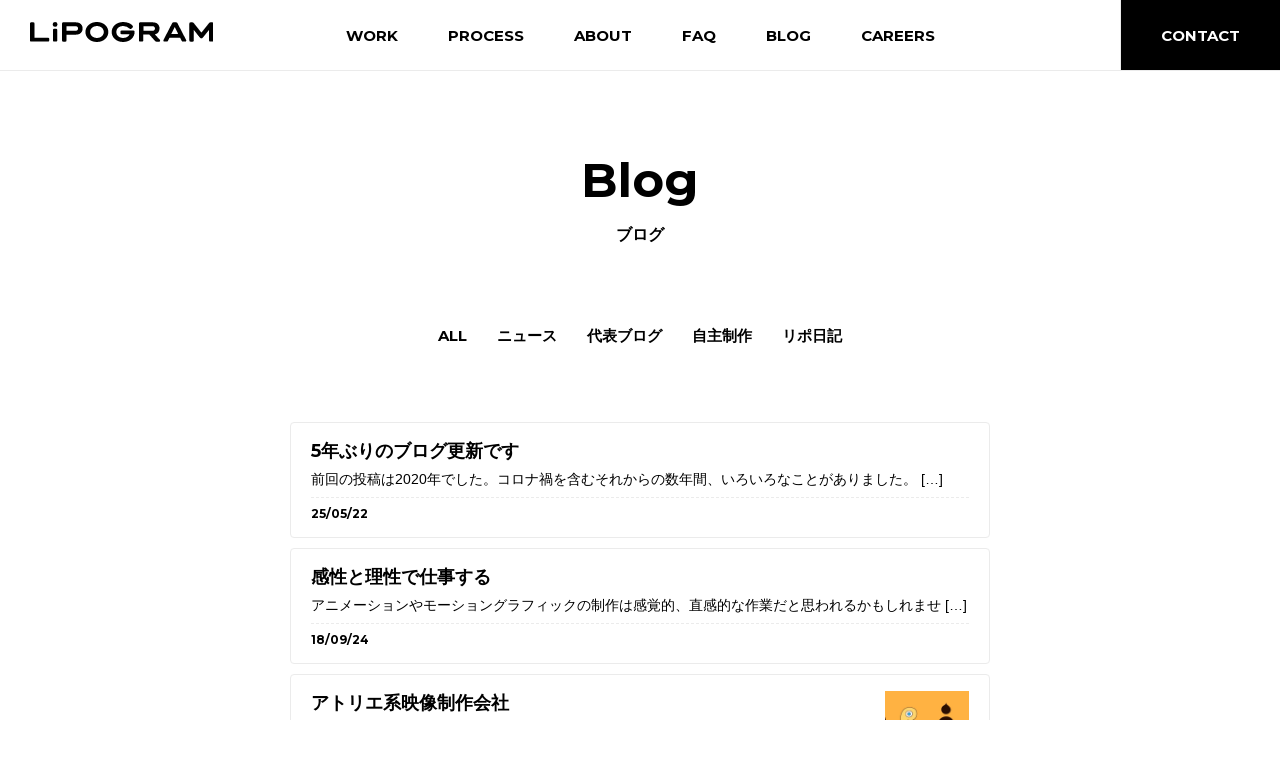

--- FILE ---
content_type: text/html; charset=UTF-8
request_url: https://lipogram.jp/blog/%E4%BB%A3%E8%A1%A8%E3%83%96%E3%83%AD%E3%82%B0/
body_size: 18182
content:
<!DOCTYPE html>
  <html lang="ja" class="thm-wht">
  <head>
      <!-- Google tag (gtag.js) -->
<script async src="https://www.googletagmanager.com/gtag/js?id=G-DQJTJ6RK5R"></script>
<script>
  window.dataLayer = window.dataLayer || [];
  function gtag(){dataLayer.push(arguments);}
  gtag('js', new Date());

  gtag('config', 'G-DQJTJ6RK5R');
</script>
<meta charset="utf-8" />
<meta name="viewport" content="width=device-width, initial-scale=1.0">
<meta name="format-detection" content="telephone=no" />

<title>代表ブログ | Category | モーショングラフィック制作/アニメーション制作/動画制作 東京【LiPOGRAM リポグラム】</title>
<meta name="description" content="LiPOGRAM（リポグラム）は東京を拠点とし、アニメーションやモーショングラフィックなどを得意とする動画/映像制作会社です。" />
<meta name="keywords" content="LiPOGRAM,リポグラム,映像制作,アニメーション,animation,モーショングラフィック,motion graphics" />

<link rel="apple-touch-icon" sizes="76x76" href="/assets/img/favicon/apple-icon-76x76.png">
<link rel="apple-touch-icon" sizes="180x180" href="/assets/img/favicon/apple-icon-180x180.png">
<link rel="icon" type="image/png" sizes="192x192"  href="/assets/img/favicon/android-icon-192x192.png">
<link rel="icon" type="image/png" sizes="96x96" href="/assets/img/favicon/favicon-96x96.png">
<link rel="manifest" href="/assets/img/favicon/manifest.json">
<meta name="msapplication-TileColor" content="#ffffff">
<meta name="msapplication-TileImage" content="/assets/img/favicon/ms-icon-144x144.png">
<meta name="theme-color" content="#ffffff">

<meta property="og:title" content="LiPOGRAM | リポグラム">
<meta property="og:description" content="LiPOGRAMは東京を拠点とし、アニメーションとモーショングラフィックを得意とする映像制作会社です。">
<meta property="og:url" content="https://lipogram.jp/">
<meta property="og:image" content="https://lipogram.jp/assets/img/fb-icon_600.png">
<meta property="og:site_name" content="LiPOGRAM | リポグラム">
<meta property="og:locale" content="ja_JP">
<meta property="og:type" content="website">

<link href="https://fonts.googleapis.com/css?family=Montserrat:500,700" rel="stylesheet">
<link rel="stylesheet" type="text/css" href="/assets/fonts/ss-gizmo.css" />
<link rel="stylesheet" type="text/css" href="/assets/fonts/ss-social-regular.css" />
<link rel="stylesheet" type="text/css" href="/assets/css/style.css" />
<link rel="stylesheet" type="text/css" href="/common/article.css" />
  </head>
<body>
<div class="l-wrapper">
<header class="l-header is-bgWht" data-headroom data-offset="300">
  <div class="l-header__Innr">
  <h1 class="l-header__logo"><a href="/"><img src="/assets/img/logo-blk.svg" alt="モーショングラフィック制作/アニメーション制作/動画制作 東京【LiPOGRAM リポグラム】"></a></h1>

  <nav class="l-header__nav">
    <ul class="l-header__nav-parent">
      <li class="l-header__nav-child"><a href="/work">WORK</a></li>
      <li class="l-header__nav-child"><a href="/process/">PROCESS</a></li>
      <li class="l-header__nav-child"><a href="/about/">ABOUT</a></li>
      <li class="l-header__nav-child"><a href="/faq/">FAQ</a></li>
      <li class="l-header__nav-child"><a href="/blog/">BLOG</a></li>
      <li class="l-header__nav-child"><a href="/careers/">CAREERS</a></li>
    </ul>
  </nav>

  <nav class="l-header__spnav">
      <a href="#menu" class="l-header__spnav-button">
          <span class="l-header__spnav-icon"></span>
      </a>
      <div id="menu" class="l-header__sppanel" role="navigation">
        <a href="#menu" class="l-header__spnav-buttonClose"><i class="ss-delete"></i></a>
        <ul class="l-header__spmenu">
          <li class="l-header__spmenu-child enFont_b"><a href="/">HOME</a></li>
          <li class="l-header__spmenu-child enFont_b"><a href="/work/">WORK</a></li>
          <li class="l-header__spmenu-child enFont_b"><a href="/process/">PROCESS</a></li>
          <li class="l-header__spmenu-child enFont_b"><a href="/about/">ABOUT</a></li>
          <li class="l-header__spmenu-child enFont_b"><a href="/faq/">FAQ</a></li>
          <li class="l-header__spmenu-child enFont_b"><a href="/blog/">BLOG</a></li>
          <li class="l-header__spmenu-child enFont_b"><a href="/careers/">CAREERS</a></li>
          <li class="l-header__spmenu-child enFont_b"><a href="/contact/">CONTACT</a></li>
        </ul>
      </div>
  </nav>

  <div class="l-header__contact"><a href="/contact/">CONTACT</a></div>
</div>


</header>
<!-- それぞれのコンテンツの内容を記載 -->
<section class="l-heading">
    <div class="l-heading__Innr">
        <h3 class="l-heading__title enFont_b">Blog</h3>
        <!-- <h3 class="l-heading__title-sub">代表ブログ</h3> -->
        <h3 class="l-heading__title-jp mb0">ブログ</h3>
    </div>
</section>





<section class="p-blog">
    <div class="p-blog__contents">

        <div class="p-blog__category">
            <dl class="p-blog__category-list"><dd class="p-blog__category-item"><a href="/blog/">ALL</a></dd><dd class="p-blog__category-item"><a href="https://lipogram.jp/blog/%e3%83%8b%e3%83%a5%e3%83%bc%e3%82%b9/">ニュース</a></dd><dd class="p-blog__category-item"><a href="https://lipogram.jp/blog/%e4%bb%a3%e8%a1%a8%e3%83%96%e3%83%ad%e3%82%b0/">代表ブログ</a></dd><dd class="p-blog__category-item"><a href="https://lipogram.jp/blog/%e8%87%aa%e4%b8%bb%e5%88%b6%e4%bd%9c/">自主制作</a></dd><dd class="p-blog__category-item"><a href="https://lipogram.jp/blog/%e3%83%aa%e3%83%9d%e6%97%a5%e8%a8%98/">リポ日記</a></dd></dl>        </div>

        <div class="p-blog__entryCard-holder">
            
                            <div class="p-blog__entryCard data-link" data-url="https://lipogram.jp/blog/2025/05/5%e5%b9%b4%e3%81%b6%e3%82%8a%e3%81%ae%e3%83%96%e3%83%ad%e3%82%b0%e6%9b%b4%e6%96%b0%e3%81%a7%e3%81%99/">
                    
                    <div class="p-blog__entryCard-wrap">
                        <h2 class="p-blog__entryCard-title enFont_b">5年ぶりのブログ更新です</h2>
                        <div class="p-blog__entryCard-body">
                            <p><p>前回の投稿は2020年でした。コロナ禍を含むそれからの数年間、いろいろなことがありました。 [&hellip;]</p>
</p>
                        </div>
                        <ul class="p-blog__entryCard-spec">
                            <li class="p-blog__entryCard-date enFont_b">25/05/22</li>
                        </ul>
                    </div>
                </div>
                <!-- /.post -->
                                <div class="p-blog__entryCard data-link" data-url="https://lipogram.jp/blog/2018/09/%e6%84%9f%e6%80%a7%e3%81%a8%e7%90%86%e6%80%a7%e3%81%a7%e4%bb%95%e4%ba%8b%e3%81%99%e3%82%8b/">
                    
                    <div class="p-blog__entryCard-wrap">
                        <h2 class="p-blog__entryCard-title enFont_b">感性と理性で仕事する</h2>
                        <div class="p-blog__entryCard-body">
                            <p><p>アニメーションやモーショングラフィックの制作は感覚的、直感的な作業だと思われるかもしれませ [&hellip;]</p>
</p>
                        </div>
                        <ul class="p-blog__entryCard-spec">
                            <li class="p-blog__entryCard-date enFont_b">18/09/24</li>
                        </ul>
                    </div>
                </div>
                <!-- /.post -->
                                <div class="p-blog__entryCard data-link" data-url="https://lipogram.jp/blog/2015/09/%e3%82%a2%e3%83%88%e3%83%aa%e3%82%a8%e7%b3%bb%e6%98%a0%e5%83%8f%e5%88%b6%e4%bd%9c%e4%bc%9a%e7%a4%be/">
                                        <div class="p-blog__entryCard-photo">
                        <img src="https://lipogram.jp/wp/wp-content/uploads/2017/05/tn151012.png" />
                    </div>
                    
                    <div class="p-blog__entryCard-wrap">
                        <h2 class="p-blog__entryCard-title enFont_b">アトリエ系映像制作会社</h2>
                        <div class="p-blog__entryCard-body">
                            <p><p>リポグラムも例年載せて頂いているCGプロダクション年鑑。掲載されているプロダクション（セル [&hellip;]</p>
</p>
                        </div>
                        <ul class="p-blog__entryCard-spec">
                            <li class="p-blog__entryCard-date enFont_b">15/09/30</li>
                        </ul>
                    </div>
                </div>
                <!-- /.post -->
                                <div class="p-blog__entryCard data-link" data-url="https://lipogram.jp/blog/2015/08/%e3%83%aa%e3%83%9d%e3%82%b0%e3%83%a9%e3%83%a0%e3%81%a3%e3%81%a6%e4%bd%95%e3%81%ae%e4%bc%9a%e7%a4%be%ef%bc%9f/">
                                        <div class="p-blog__entryCard-photo">
                        <img src="https://lipogram.jp/wp/wp-content/uploads/2017/05/tn150805.jpg" />
                    </div>
                    
                    <div class="p-blog__entryCard-wrap">
                        <h2 class="p-blog__entryCard-title enFont_b">リポグラムって何の会社？</h2>
                        <div class="p-blog__entryCard-body">
                            <p><p>初めて会う人に会社の仕事を説明する時、いつもちょっと悩みます。私達はリポグラムを「映像制作 [&hellip;]</p>
</p>
                        </div>
                        <ul class="p-blog__entryCard-spec">
                            <li class="p-blog__entryCard-date enFont_b">15/08/05</li>
                        </ul>
                    </div>
                </div>
                <!-- /.post -->
                                
        </div>

        <div class="p-blog__navigate mt30">
            <div class="p-blog__navigate-archives">
                <ul>
                    <select name="archive-dropdown" onChange='document.location.href=this.options[this.selectedIndex].value;' class="input_select">
                        <option value="">Archives</option>
                        	<option value='https://lipogram.jp/blog/2025/05/'> 2025年5月 &nbsp;(2)</option>
	<option value='https://lipogram.jp/blog/2020/01/'> 2020年1月 &nbsp;(1)</option>
	<option value='https://lipogram.jp/blog/2019/05/'> 2019年5月 &nbsp;(1)</option>
	<option value='https://lipogram.jp/blog/2019/01/'> 2019年1月 &nbsp;(1)</option>
	<option value='https://lipogram.jp/blog/2018/12/'> 2018年12月 &nbsp;(1)</option>
	<option value='https://lipogram.jp/blog/2018/11/'> 2018年11月 &nbsp;(1)</option>
	<option value='https://lipogram.jp/blog/2018/10/'> 2018年10月 &nbsp;(2)</option>
	<option value='https://lipogram.jp/blog/2018/09/'> 2018年9月 &nbsp;(2)</option>
	<option value='https://lipogram.jp/blog/2018/08/'> 2018年8月 &nbsp;(1)</option>
	<option value='https://lipogram.jp/blog/2018/07/'> 2018年7月 &nbsp;(1)</option>
	<option value='https://lipogram.jp/blog/2018/06/'> 2018年6月 &nbsp;(2)</option>
	<option value='https://lipogram.jp/blog/2018/05/'> 2018年5月 &nbsp;(2)</option>
	<option value='https://lipogram.jp/blog/2018/01/'> 2018年1月 &nbsp;(1)</option>
	<option value='https://lipogram.jp/blog/2017/12/'> 2017年12月 &nbsp;(1)</option>
	<option value='https://lipogram.jp/blog/2017/10/'> 2017年10月 &nbsp;(1)</option>
	<option value='https://lipogram.jp/blog/2017/08/'> 2017年8月 &nbsp;(1)</option>
	<option value='https://lipogram.jp/blog/2017/07/'> 2017年7月 &nbsp;(1)</option>
	<option value='https://lipogram.jp/blog/2017/06/'> 2017年6月 &nbsp;(1)</option>
	<option value='https://lipogram.jp/blog/2017/01/'> 2017年1月 &nbsp;(1)</option>
	<option value='https://lipogram.jp/blog/2016/10/'> 2016年10月 &nbsp;(1)</option>
	<option value='https://lipogram.jp/blog/2016/08/'> 2016年8月 &nbsp;(2)</option>
	<option value='https://lipogram.jp/blog/2016/04/'> 2016年4月 &nbsp;(1)</option>
	<option value='https://lipogram.jp/blog/2016/01/'> 2016年1月 &nbsp;(1)</option>
	<option value='https://lipogram.jp/blog/2015/12/'> 2015年12月 &nbsp;(1)</option>
	<option value='https://lipogram.jp/blog/2015/10/'> 2015年10月 &nbsp;(1)</option>
	<option value='https://lipogram.jp/blog/2015/09/'> 2015年9月 &nbsp;(1)</option>
	<option value='https://lipogram.jp/blog/2015/08/'> 2015年8月 &nbsp;(2)</option>
	<option value='https://lipogram.jp/blog/2015/07/'> 2015年7月 &nbsp;(1)</option>
	<option value='https://lipogram.jp/blog/2015/06/'> 2015年6月 &nbsp;(1)</option>
	<option value='https://lipogram.jp/blog/2015/03/'> 2015年3月 &nbsp;(1)</option>
	<option value='https://lipogram.jp/blog/2015/01/'> 2015年1月 &nbsp;(1)</option>
	<option value='https://lipogram.jp/blog/2014/12/'> 2014年12月 &nbsp;(1)</option>
	<option value='https://lipogram.jp/blog/2014/10/'> 2014年10月 &nbsp;(1)</option>
	<option value='https://lipogram.jp/blog/2014/09/'> 2014年9月 &nbsp;(1)</option>
	<option value='https://lipogram.jp/blog/2014/08/'> 2014年8月 &nbsp;(1)</option>
	<option value='https://lipogram.jp/blog/2014/07/'> 2014年7月 &nbsp;(1)</option>
	<option value='https://lipogram.jp/blog/2014/05/'> 2014年5月 &nbsp;(1)</option>
	<option value='https://lipogram.jp/blog/2014/04/'> 2014年4月 &nbsp;(2)</option>
	<option value='https://lipogram.jp/blog/2014/02/'> 2014年2月 &nbsp;(1)</option>
	<option value='https://lipogram.jp/blog/2014/01/'> 2014年1月 &nbsp;(1)</option>
	<option value='https://lipogram.jp/blog/2013/12/'> 2013年12月 &nbsp;(1)</option>
	<option value='https://lipogram.jp/blog/2013/11/'> 2013年11月 &nbsp;(1)</option>
	<option value='https://lipogram.jp/blog/2013/10/'> 2013年10月 &nbsp;(1)</option>
	<option value='https://lipogram.jp/blog/2013/09/'> 2013年9月 &nbsp;(1)</option>
	<option value='https://lipogram.jp/blog/2013/08/'> 2013年8月 &nbsp;(2)</option>
	<option value='https://lipogram.jp/blog/2013/07/'> 2013年7月 &nbsp;(1)</option>
	<option value='https://lipogram.jp/blog/2013/06/'> 2013年6月 &nbsp;(1)</option>
                    </select>
                </ul>
            </div>
        </div>
    </div>
</section>

<!-- それぞれのコンテンツの内容を記載 -->
</div>
<footer class="l-footer is-bgWht" data-sticky-footer>
  <div class="l-footer__Innr">
    <div class="l-footer-title">LiPOGRAM Ltd.</div>
    <ul class="l-footer__info">
      <li class="l-footer__info-address">YM Building 4F, 10-8 Yotsuya 4 Chome, Shinjuku-ku Tokyo, Japan</li>
      <li class="l-footer__info-mail"><a href="/contact/">Contact us</a></li>
    </ul>
    <dl class="l-footer__sns">
        <dd class="l-footer__sns-child"><a target="_blank" href="https://www.instagram.com/lipogram_animation/" class="ss-instagram"></a></dd>
        <!-- <dd class="l-footer__sns-child"><a target="_blank" href="https://www.behance.net/lipogram/" class="ss-behance"></a></dd> -->
        <dd class="l-footer__sns-child"><a target="_blank" href="https://vimeo.com/lipogram/" class="ss-vimeo"></a></dd>
    </dl>
    <a href="/careers/" class="c-btn__text ss-right">Join us! 求人情報はこちらから</a>
  </div>
</footer>
<!-- taxonomy-blog_cat -->
<script src="https://cdnjs.cloudflare.com/ajax/libs/jquery/3.2.1/jquery.min.js" type="text/javascript"></script>
<script src="/assets/js/isotope-docs.min.js"></script>
<script src="/assets/js/headroom.min.js" type="text/javascript"></script>
<script src="/assets/js/jQuery.headroom.js" type="text/javascript"></script>
<script src="/assets/js/common.min.js" type="text/javascript"></script>
<script type="text/javascript">
stickyFooter.init({
    selectorWrap: '[data-sticky-wrap]', // Selector for the wrap container (must use a valid CSS selector)
    selectorFooter: '[data-sticky-footer]', // Selector for the footer (must use a valid CSS selector)
    callback: function () {}, // Runs after the footer is stuck
});
$("header").headroom({
    "offset": 600,
    "tolerance": 5,
    "classes": {
        "initial": "animated",
        "pinned": "slideInDown",
        "unpinned": "slideOutUp"
    }
});
var bigSlideAPI = ($('.l-header__spnav-button').bigSlide({
    menuWidth: '65vw',
    speed: 0,
    side: "right",
    easyClose: true,
    state: 'close',
    saveState: false
})).bigSlideAPI;

$('.l-header__spnav-buttonClose').click(function() {
    bigSlideAPI.view.toggleClose();
});

// init Isotope
var $grid = $('.p-workList__Innr').isotope({
    itemSelector: '.p-workList__item',
    layoutMode: 'fitRows',
    getSortData: {
        name: '.name',
        symbol: '.symbol',
        number: '.number parseInt',
        category: '[data-category]',
        weight: function( itemElem ) {
            var weight = $( itemElem ).find('.weight').text();
            return parseFloat( weight.replace( /[\(\)]/g, '') );
        }
    }
});
var filterFns = {
    // show if number is greater than 50
    numberGreaterThan50: function() {
        var number = $(this).find('.number').text();
        return parseInt( number, 10 ) > 50;
    },
    // show if name ends with -ium
    ium: function() {
        var name = $(this).find('.name').text();
        return name.match( /ium$/ );
    }
};
$('.filter-button-group').on( 'click', 'button', function() {
    var filterValue = $(this).attr('data-filter');
    // use filter function if value matches
    filterValue = filterFns[ filterValue ] || filterValue;
    $grid.isotope({ filter: filterValue });
});
(function(i,s,o,g,r,a,m){i['GoogleAnalyticsObject']=r;i[r]=i[r]||function(){
(i[r].q=i[r].q||[]).push(arguments)},i[r].l=1*new Date();a=s.createElement(o),
m=s.getElementsByTagName(o)[0];a.async=1;a.src=g;m.parentNode.insertBefore(a,m)
})(window,document,'script','https://www.google-analytics.com/analytics.js','ga');

ga('create', 'UA-19149880-1', 'auto');
ga('send', 'pageview');

</script>
</body>
</html>

<!-- Dynamic page generated in 0.237 seconds. -->
<!-- Cached page generated by WP-Super-Cache on 2026-01-22 20:25:17 -->

<!-- super cache -->

--- FILE ---
content_type: text/css
request_url: https://lipogram.jp/assets/css/style.css
body_size: 110088
content:
@charset "UTF-8";/*!
Theme Name: LiPOGRAM
Theme URI: http://lipogram.jp/
Description: LiPOGRAM
Author: Takeru Nakabayashi
Author URI: http://lipogram.jp/
Version: 1.0
*/.dt-link,.dt-link:hover{cursor:pointer}.dn,.hidden{display:none}.tac,.tcenter{text-align:center}.hidden,body{visibility:hidden}button,input[type=button],input[type=reset],input[type=submit]{-webkit-appearance:button}.cf,svg:not(:root){overflow:hidden}#loader-bar,div#loader div{position:absolute;left:50%}.fancybox-content,.fancybox-slide{white-space:normal;-webkit-tap-highlight-color:transparent}.fancybox-content,.fancybox-infobar__body,.fancybox-slide,.fancybox-thumbs,.fancybox-thumbs>ul>li{-webkit-tap-highlight-color:transparent}.enFont_m{font-family:Montserrat,sans-serif!important;font-weight:500!important}.l-footer__Innr,.l-header__contact a,.l-header__nav-child a,.p-blog__category-item,.p-workList__control li button{font-family:Montserrat,sans-serif;font-weight:700}.enFont_b{font-family:Montserrat,sans-serif!important;font-weight:700!important}.dt-link:hover{opacity:.75}pre,textarea{overflow:auto}.fwb{font-weight:700}body[data-os="Windows 10"],body[data-os^=Android],body[data-os^="Android 4"],body[data-os^="Android 5"],body[data-os^=Windows],body[data-os^="Mac OS"]{visibility:visible;font-feature-settings:"pkna" 1}.aleft{float:left}.aright,.fancybox-button--close{float:right}.tright{text-align:right}.inline{display:inline}.no_brdr_t{border-top:none!important}.no_brdr_r{border-right:none!important}.no_brdr_b{border-bottom:none!important}.no_brdr_l{border-left:none!important}.mt0{margin-top:0!important}.mb0{margin-bottom:0!important}.mr0{margin-right:0!important}.ml0{margin-left:0!important}.mt10{margin-top:10px!important}.mb10{margin-bottom:10px!important}.mr10{margin-right:10px!important}.ml10{margin-left:10px!important}.mt20{margin-top:20px!important}.mb20{margin-bottom:20px!important}.mr20{margin-right:20px!important}.ml20{margin-left:20px!important}.mt30{margin-top:30px!important}.mb30{margin-bottom:30px!important}.mr30{margin-right:30px!important}.ml30{margin-left:30px!important}.mt40{margin-top:40px!important}.mb40{margin-bottom:40px!important}.mr40{margin-right:40px!important}.ml40{margin-left:40px!important}.mt64{margin-top:64px!important}.mb64{margin-bottom:64px!important}.mt12{margin-top:12px!important}.mb12{margin-bottom:12px!important}.mr12{margin-right:12px!important}.ml12{margin-left:12px!important}.mt24{margin-top:24px!important}.mb24{margin-bottom:24px!important}.mr24{margin-right:24px!important}.ml24{margin-left:24px!important}.mt36{margin-top:36px!important}.mb36{margin-bottom:36px!important}.mr36{margin-right:36px!important}.ml36{margin-left:36px!important}.mt48{margin-top:48px!important}.mb48{margin-bottom:48px!important}.mr48{margin-right:48px!important}.ml48{margin-left:48px!important}.mt60{margin-top:60px!important}.mb60{margin-bottom:60px!important}.mr60{margin-right:60px!important}.ml60{margin-left:60px!important}.pt0{padding-top:0!important}.pb0{padding-bottom:0!important}.pr0{padding-right:0!important}.pl0{padding-left:0!important}.pt7{padding-top:7px!important}.pb7{padding-bottom:7px!important}.pr7{padding-right:7px!important}.pl7{padding-left:7px!important}.pt8{padding-top:8px!important}.pb8{padding-bottom:8px!important}.pr8{padding-right:8px!important}.pl8{padding-left:8px!important}.pt10{padding-top:10px!important}.pb10{padding-bottom:10px!important}.pr10{padding-right:10px!important}.pl10{padding-left:10px!important}.pt15{padding-top:15px!important}.pb15{padding-bottom:15px!important}.pr15{padding-right:15px!important}.pl15{padding-left:15px!important}.pt20{padding-top:20px!important}.pb20{padding-bottom:20px!important}.pr20{padding-right:20px!important}.pl20{padding-left:20px!important}.pt30{padding-top:30px!important}.pb30{padding-bottom:30px!important}.pr30{padding-right:30px!important}.pl30{padding-left:30px!important}.pt40{padding-top:40px!important}.pb40{padding-bottom:40px!important}.pr40{padding-right:40px!important}.pl40{padding-left:40px!important}.pt60{padding-top:60px!important}.pb60{padding-bottom:60px!important}.pr60{padding-right:60px!important}.pl60{padding-left:60px!important}.pt80{padding-top:80px!important}.pb80{padding-bottom:80px!important}.pr80{padding-right:80px!important}.pl80{padding-left:80px!important}.pt12{padding-top:12px!important}.pb12{padding-bottom:12px!important}.pr12{padding-right:12px!important}.pl12{padding-left:12px!important}.pt24{padding-top:24px!important}.pb24{padding-bottom:24px!important}.pr24{padding-right:24px!important}.pl24{padding-left:24px!important}.pt36{padding-top:36px!important}.pb36{padding-bottom:36px!important}.pr36{padding-right:36px!important}.pl36{padding-left:36px!important}.pt48{padding-top:48px!important}.pb48{padding-bottom:48px!important}.pr48{padding-right:48px!important}.pl48{padding-left:48px!important}@media all{br.pc{display:none}br.sp{display:inline}br.tb{display:none}}@media (min-width:46.25em) and (max-width:62.49em){br.pc,br.sp{display:none}br.tb{display:inline}}@media (min-width:62.5em){br.pc{display:inline}br.sp,br.tb{display:none}}@font-face{font-family:MyYuGothic;font-weight:400;src:local(YuGothic-Medium),local("Yu Gothic Medium")}@font-face{font-family:MyYuGothic;font-weight:700;src:local(YuGothic-Bold),local("Yu Gothic")}body{font-family:sans-serif;font-feature-settings:"pkna" 1}body[data-os^=Windows]{font-family:"Noto Sans CJK JP",Meiryo,sans-serif}body[data-os="Windows 10"]{font-family:"Noto Sans CJK JP",MyYuGothic,Meiryo,sans-serif}body[data-os^="Mac OS"]{font-family:"Noto Sans Japanese",YuGothic,sans-serif}body[data-os^=iOS],body[data-os^=undefined]{font-family:sans-serif;visibility:visible;font-feature-settings:"pkna" 1}body[data-os^=Android]{font-family:Roboto,sans-serif}body[data-os^="Android 4"],body[data-os^="Android 5"]{font-family:Roboto,MotoyaLCedar,sans-serif}/*!
Animate.css - http://daneden.me/animate
Licensed under the MIT license - http://opensource.org/licenses/MIT

Copyright (c) 2014 Daniel Eden
*/.animated{-webkit-animation-duration:1s;animation-duration:1s;-webkit-animation-fill-mode:both;animation-fill-mode:both}.animated.infinite{-webkit-animation-iteration-count:infinite;animation-iteration-count:infinite}.animated.hinge{-webkit-animation-duration:2s;animation-duration:2s}@-webkit-keyframes bounce{0%,100%,20%,53%,80%{-webkit-transition-timing-function:cubic-bezier(.215,.61,.355,1);transition-timing-function:cubic-bezier(.215,.61,.355,1);-webkit-transform:translate3d(0,0,0);transform:translate3d(0,0,0)}40%,43%{-webkit-transition-timing-function:cubic-bezier(.755,.05,.855,.06);transition-timing-function:cubic-bezier(.755,.05,.855,.06);-webkit-transform:translate3d(0,-30px,0);transform:translate3d(0,-30px,0)}70%{-webkit-transition-timing-function:cubic-bezier(.755,.05,.855,.06);transition-timing-function:cubic-bezier(.755,.05,.855,.06);-webkit-transform:translate3d(0,-15px,0);transform:translate3d(0,-15px,0)}90%{-webkit-transform:translate3d(0,-4px,0);transform:translate3d(0,-4px,0)}}@keyframes bounce{0%,100%,20%,53%,80%{-webkit-transition-timing-function:cubic-bezier(.215,.61,.355,1);transition-timing-function:cubic-bezier(.215,.61,.355,1);-webkit-transform:translate3d(0,0,0);transform:translate3d(0,0,0)}40%,43%{-webkit-transition-timing-function:cubic-bezier(.755,.05,.855,.06);transition-timing-function:cubic-bezier(.755,.05,.855,.06);-webkit-transform:translate3d(0,-30px,0);transform:translate3d(0,-30px,0)}70%{-webkit-transition-timing-function:cubic-bezier(.755,.05,.855,.06);transition-timing-function:cubic-bezier(.755,.05,.855,.06);-webkit-transform:translate3d(0,-15px,0);transform:translate3d(0,-15px,0)}90%{-webkit-transform:translate3d(0,-4px,0);transform:translate3d(0,-4px,0)}}.bounce{-webkit-animation-name:bounce;animation-name:bounce;-webkit-transform-origin:center bottom;-ms-transform-origin:center bottom;transform-origin:center bottom}@-webkit-keyframes flash{0%,100%,50%{opacity:1}25%,75%{opacity:0}}@keyframes flash{0%,100%,50%{opacity:1}25%,75%{opacity:0}}.flash{-webkit-animation-name:flash;animation-name:flash}@-webkit-keyframes pulse{0%,100%{-webkit-transform:scale3d(1,1,1);transform:scale3d(1,1,1)}50%{-webkit-transform:scale3d(1.05,1.05,1.05);transform:scale3d(1.05,1.05,1.05)}}@keyframes pulse{0%,100%{-webkit-transform:scale3d(1,1,1);transform:scale3d(1,1,1)}50%{-webkit-transform:scale3d(1.05,1.05,1.05);transform:scale3d(1.05,1.05,1.05)}}.pulse{-webkit-animation-name:pulse;animation-name:pulse}@-webkit-keyframes rubberBand{0%,100%{-webkit-transform:scale3d(1,1,1);transform:scale3d(1,1,1)}30%{-webkit-transform:scale3d(1.25,.75,1);transform:scale3d(1.25,.75,1)}40%{-webkit-transform:scale3d(.75,1.25,1);transform:scale3d(.75,1.25,1)}50%{-webkit-transform:scale3d(1.15,.85,1);transform:scale3d(1.15,.85,1)}65%{-webkit-transform:scale3d(.95,1.05,1);transform:scale3d(.95,1.05,1)}75%{-webkit-transform:scale3d(1.05,.95,1);transform:scale3d(1.05,.95,1)}}@keyframes rubberBand{0%,100%{-webkit-transform:scale3d(1,1,1);transform:scale3d(1,1,1)}30%{-webkit-transform:scale3d(1.25,.75,1);transform:scale3d(1.25,.75,1)}40%{-webkit-transform:scale3d(.75,1.25,1);transform:scale3d(.75,1.25,1)}50%{-webkit-transform:scale3d(1.15,.85,1);transform:scale3d(1.15,.85,1)}65%{-webkit-transform:scale3d(.95,1.05,1);transform:scale3d(.95,1.05,1)}75%{-webkit-transform:scale3d(1.05,.95,1);transform:scale3d(1.05,.95,1)}}.rubberBand{-webkit-animation-name:rubberBand;animation-name:rubberBand}@-webkit-keyframes shake{0%,100%{-webkit-transform:translate3d(0,0,0);transform:translate3d(0,0,0)}10%,30%,50%,70%,90%{-webkit-transform:translate3d(-10px,0,0);transform:translate3d(-10px,0,0)}20%,40%,60%,80%{-webkit-transform:translate3d(10px,0,0);transform:translate3d(10px,0,0)}}@keyframes shake{0%,100%{-webkit-transform:translate3d(0,0,0);transform:translate3d(0,0,0)}10%,30%,50%,70%,90%{-webkit-transform:translate3d(-10px,0,0);transform:translate3d(-10px,0,0)}20%,40%,60%,80%{-webkit-transform:translate3d(10px,0,0);transform:translate3d(10px,0,0)}}.shake{-webkit-animation-name:shake;animation-name:shake}@-webkit-keyframes swing{20%{-webkit-transform:rotate3d(0,0,1,15deg);transform:rotate3d(0,0,1,15deg)}40%{-webkit-transform:rotate3d(0,0,1,-10deg);transform:rotate3d(0,0,1,-10deg)}60%{-webkit-transform:rotate3d(0,0,1,5deg);transform:rotate3d(0,0,1,5deg)}80%{-webkit-transform:rotate3d(0,0,1,-5deg);transform:rotate3d(0,0,1,-5deg)}100%{-webkit-transform:rotate3d(0,0,1,0deg);transform:rotate3d(0,0,1,0deg)}}@keyframes swing{20%{-webkit-transform:rotate3d(0,0,1,15deg);transform:rotate3d(0,0,1,15deg)}40%{-webkit-transform:rotate3d(0,0,1,-10deg);transform:rotate3d(0,0,1,-10deg)}60%{-webkit-transform:rotate3d(0,0,1,5deg);transform:rotate3d(0,0,1,5deg)}80%{-webkit-transform:rotate3d(0,0,1,-5deg);transform:rotate3d(0,0,1,-5deg)}100%{-webkit-transform:rotate3d(0,0,1,0deg);transform:rotate3d(0,0,1,0deg)}}.swing{-webkit-transform-origin:top center;-ms-transform-origin:top center;transform-origin:top center;-webkit-animation-name:swing;animation-name:swing}@-webkit-keyframes tada{0%,100%{-webkit-transform:scale3d(1,1,1);transform:scale3d(1,1,1)}10%,20%{-webkit-transform:scale3d(.9,.9,.9) rotate3d(0,0,1,-3deg);transform:scale3d(.9,.9,.9) rotate3d(0,0,1,-3deg)}30%,50%,70%,90%{-webkit-transform:scale3d(1.1,1.1,1.1) rotate3d(0,0,1,3deg);transform:scale3d(1.1,1.1,1.1) rotate3d(0,0,1,3deg)}40%,60%,80%{-webkit-transform:scale3d(1.1,1.1,1.1) rotate3d(0,0,1,-3deg);transform:scale3d(1.1,1.1,1.1) rotate3d(0,0,1,-3deg)}}@keyframes tada{0%,100%{-webkit-transform:scale3d(1,1,1);transform:scale3d(1,1,1)}10%,20%{-webkit-transform:scale3d(.9,.9,.9) rotate3d(0,0,1,-3deg);transform:scale3d(.9,.9,.9) rotate3d(0,0,1,-3deg)}30%,50%,70%,90%{-webkit-transform:scale3d(1.1,1.1,1.1) rotate3d(0,0,1,3deg);transform:scale3d(1.1,1.1,1.1) rotate3d(0,0,1,3deg)}40%,60%,80%{-webkit-transform:scale3d(1.1,1.1,1.1) rotate3d(0,0,1,-3deg);transform:scale3d(1.1,1.1,1.1) rotate3d(0,0,1,-3deg)}}.tada{-webkit-animation-name:tada;animation-name:tada}@-webkit-keyframes wobble{0%,100%{-webkit-transform:none;transform:none}15%{-webkit-transform:translate3d(-25%,0,0) rotate3d(0,0,1,-5deg);transform:translate3d(-25%,0,0) rotate3d(0,0,1,-5deg)}30%{-webkit-transform:translate3d(20%,0,0) rotate3d(0,0,1,3deg);transform:translate3d(20%,0,0) rotate3d(0,0,1,3deg)}45%{-webkit-transform:translate3d(-15%,0,0) rotate3d(0,0,1,-3deg);transform:translate3d(-15%,0,0) rotate3d(0,0,1,-3deg)}60%{-webkit-transform:translate3d(10%,0,0) rotate3d(0,0,1,2deg);transform:translate3d(10%,0,0) rotate3d(0,0,1,2deg)}75%{-webkit-transform:translate3d(-5%,0,0) rotate3d(0,0,1,-1deg);transform:translate3d(-5%,0,0) rotate3d(0,0,1,-1deg)}}@keyframes wobble{0%,100%{-webkit-transform:none;transform:none}15%{-webkit-transform:translate3d(-25%,0,0) rotate3d(0,0,1,-5deg);transform:translate3d(-25%,0,0) rotate3d(0,0,1,-5deg)}30%{-webkit-transform:translate3d(20%,0,0) rotate3d(0,0,1,3deg);transform:translate3d(20%,0,0) rotate3d(0,0,1,3deg)}45%{-webkit-transform:translate3d(-15%,0,0) rotate3d(0,0,1,-3deg);transform:translate3d(-15%,0,0) rotate3d(0,0,1,-3deg)}60%{-webkit-transform:translate3d(10%,0,0) rotate3d(0,0,1,2deg);transform:translate3d(10%,0,0) rotate3d(0,0,1,2deg)}75%{-webkit-transform:translate3d(-5%,0,0) rotate3d(0,0,1,-1deg);transform:translate3d(-5%,0,0) rotate3d(0,0,1,-1deg)}}.wobble{-webkit-animation-name:wobble;animation-name:wobble}@-webkit-keyframes bounceIn{0%,100%,20%,40%,60%,80%{-webkit-transition-timing-function:cubic-bezier(.215,.61,.355,1);transition-timing-function:cubic-bezier(.215,.61,.355,1)}0%{opacity:0;-webkit-transform:scale3d(.3,.3,.3);transform:scale3d(.3,.3,.3)}20%{-webkit-transform:scale3d(1.1,1.1,1.1);transform:scale3d(1.1,1.1,1.1)}40%{-webkit-transform:scale3d(.9,.9,.9);transform:scale3d(.9,.9,.9)}60%{opacity:1;-webkit-transform:scale3d(1.03,1.03,1.03);transform:scale3d(1.03,1.03,1.03)}80%{-webkit-transform:scale3d(.97,.97,.97);transform:scale3d(.97,.97,.97)}100%{opacity:1;-webkit-transform:scale3d(1,1,1);transform:scale3d(1,1,1)}}@keyframes bounceIn{0%,100%,20%,40%,60%,80%{-webkit-transition-timing-function:cubic-bezier(.215,.61,.355,1);transition-timing-function:cubic-bezier(.215,.61,.355,1)}0%{opacity:0;-webkit-transform:scale3d(.3,.3,.3);transform:scale3d(.3,.3,.3)}20%{-webkit-transform:scale3d(1.1,1.1,1.1);transform:scale3d(1.1,1.1,1.1)}40%{-webkit-transform:scale3d(.9,.9,.9);transform:scale3d(.9,.9,.9)}60%{opacity:1;-webkit-transform:scale3d(1.03,1.03,1.03);transform:scale3d(1.03,1.03,1.03)}80%{-webkit-transform:scale3d(.97,.97,.97);transform:scale3d(.97,.97,.97)}100%{opacity:1;-webkit-transform:scale3d(1,1,1);transform:scale3d(1,1,1)}}.bounceIn{-webkit-animation-name:bounceIn;animation-name:bounceIn;-webkit-animation-duration:.75s;animation-duration:.75s}.bounceOut,.flipOutX{-webkit-animation-duration:.75s}@-webkit-keyframes bounceInDown{0%,100%,60%,75%,90%{-webkit-transition-timing-function:cubic-bezier(.215,.61,.355,1);transition-timing-function:cubic-bezier(.215,.61,.355,1)}0%{opacity:0;-webkit-transform:translate3d(0,-3000px,0);transform:translate3d(0,-3000px,0)}60%{opacity:1;-webkit-transform:translate3d(0,25px,0);transform:translate3d(0,25px,0)}75%{-webkit-transform:translate3d(0,-10px,0);transform:translate3d(0,-10px,0)}90%{-webkit-transform:translate3d(0,5px,0);transform:translate3d(0,5px,0)}100%{-webkit-transform:none;transform:none}}@keyframes bounceInDown{0%,100%,60%,75%,90%{-webkit-transition-timing-function:cubic-bezier(.215,.61,.355,1);transition-timing-function:cubic-bezier(.215,.61,.355,1)}0%{opacity:0;-webkit-transform:translate3d(0,-3000px,0);transform:translate3d(0,-3000px,0)}60%{opacity:1;-webkit-transform:translate3d(0,25px,0);transform:translate3d(0,25px,0)}75%{-webkit-transform:translate3d(0,-10px,0);transform:translate3d(0,-10px,0)}90%{-webkit-transform:translate3d(0,5px,0);transform:translate3d(0,5px,0)}100%{-webkit-transform:none;transform:none}}.bounceInDown{-webkit-animation-name:bounceInDown;animation-name:bounceInDown}@-webkit-keyframes bounceInLeft{0%,100%,60%,75%,90%{-webkit-transition-timing-function:cubic-bezier(.215,.61,.355,1);transition-timing-function:cubic-bezier(.215,.61,.355,1)}0%{opacity:0;-webkit-transform:translate3d(-3000px,0,0);transform:translate3d(-3000px,0,0)}60%{opacity:1;-webkit-transform:translate3d(25px,0,0);transform:translate3d(25px,0,0)}75%{-webkit-transform:translate3d(-10px,0,0);transform:translate3d(-10px,0,0)}90%{-webkit-transform:translate3d(5px,0,0);transform:translate3d(5px,0,0)}100%{-webkit-transform:none;transform:none}}@keyframes bounceInLeft{0%,100%,60%,75%,90%{-webkit-transition-timing-function:cubic-bezier(.215,.61,.355,1);transition-timing-function:cubic-bezier(.215,.61,.355,1)}0%{opacity:0;-webkit-transform:translate3d(-3000px,0,0);transform:translate3d(-3000px,0,0)}60%{opacity:1;-webkit-transform:translate3d(25px,0,0);transform:translate3d(25px,0,0)}75%{-webkit-transform:translate3d(-10px,0,0);transform:translate3d(-10px,0,0)}90%{-webkit-transform:translate3d(5px,0,0);transform:translate3d(5px,0,0)}100%{-webkit-transform:none;transform:none}}.bounceInLeft{-webkit-animation-name:bounceInLeft;animation-name:bounceInLeft}@-webkit-keyframes bounceInRight{0%,100%,60%,75%,90%{-webkit-transition-timing-function:cubic-bezier(.215,.61,.355,1);transition-timing-function:cubic-bezier(.215,.61,.355,1)}0%{opacity:0;-webkit-transform:translate3d(3000px,0,0);transform:translate3d(3000px,0,0)}60%{opacity:1;-webkit-transform:translate3d(-25px,0,0);transform:translate3d(-25px,0,0)}75%{-webkit-transform:translate3d(10px,0,0);transform:translate3d(10px,0,0)}90%{-webkit-transform:translate3d(-5px,0,0);transform:translate3d(-5px,0,0)}100%{-webkit-transform:none;transform:none}}@keyframes bounceInRight{0%,100%,60%,75%,90%{-webkit-transition-timing-function:cubic-bezier(.215,.61,.355,1);transition-timing-function:cubic-bezier(.215,.61,.355,1)}0%{opacity:0;-webkit-transform:translate3d(3000px,0,0);transform:translate3d(3000px,0,0)}60%{opacity:1;-webkit-transform:translate3d(-25px,0,0);transform:translate3d(-25px,0,0)}75%{-webkit-transform:translate3d(10px,0,0);transform:translate3d(10px,0,0)}90%{-webkit-transform:translate3d(-5px,0,0);transform:translate3d(-5px,0,0)}100%{-webkit-transform:none;transform:none}}.bounceInRight{-webkit-animation-name:bounceInRight;animation-name:bounceInRight}@-webkit-keyframes bounceInUp{0%,100%,60%,75%,90%{-webkit-transition-timing-function:cubic-bezier(.215,.61,.355,1);transition-timing-function:cubic-bezier(.215,.61,.355,1)}0%{opacity:0;-webkit-transform:translate3d(0,3000px,0);transform:translate3d(0,3000px,0)}60%{opacity:1;-webkit-transform:translate3d(0,-20px,0);transform:translate3d(0,-20px,0)}75%{-webkit-transform:translate3d(0,10px,0);transform:translate3d(0,10px,0)}90%{-webkit-transform:translate3d(0,-5px,0);transform:translate3d(0,-5px,0)}100%{-webkit-transform:translate3d(0,0,0);transform:translate3d(0,0,0)}}@keyframes bounceInUp{0%,100%,60%,75%,90%{-webkit-transition-timing-function:cubic-bezier(.215,.61,.355,1);transition-timing-function:cubic-bezier(.215,.61,.355,1)}0%{opacity:0;-webkit-transform:translate3d(0,3000px,0);transform:translate3d(0,3000px,0)}60%{opacity:1;-webkit-transform:translate3d(0,-20px,0);transform:translate3d(0,-20px,0)}75%{-webkit-transform:translate3d(0,10px,0);transform:translate3d(0,10px,0)}90%{-webkit-transform:translate3d(0,-5px,0);transform:translate3d(0,-5px,0)}100%{-webkit-transform:translate3d(0,0,0);transform:translate3d(0,0,0)}}.bounceInUp{-webkit-animation-name:bounceInUp;animation-name:bounceInUp}@-webkit-keyframes bounceOut{20%{-webkit-transform:scale3d(.9,.9,.9);transform:scale3d(.9,.9,.9)}50%,55%{opacity:1;-webkit-transform:scale3d(1.1,1.1,1.1);transform:scale3d(1.1,1.1,1.1)}100%{opacity:0;-webkit-transform:scale3d(.3,.3,.3);transform:scale3d(.3,.3,.3)}}@keyframes bounceOut{20%{-webkit-transform:scale3d(.9,.9,.9);transform:scale3d(.9,.9,.9)}50%,55%{opacity:1;-webkit-transform:scale3d(1.1,1.1,1.1);transform:scale3d(1.1,1.1,1.1)}100%{opacity:0;-webkit-transform:scale3d(.3,.3,.3);transform:scale3d(.3,.3,.3)}}.bounceOut{-webkit-animation-name:bounceOut;animation-name:bounceOut;animation-duration:.75s}@-webkit-keyframes bounceOutDown{20%{-webkit-transform:translate3d(0,10px,0);transform:translate3d(0,10px,0)}40%,45%{opacity:1;-webkit-transform:translate3d(0,-20px,0);transform:translate3d(0,-20px,0)}100%{opacity:0;-webkit-transform:translate3d(0,2000px,0);transform:translate3d(0,2000px,0)}}@keyframes bounceOutDown{20%{-webkit-transform:translate3d(0,10px,0);transform:translate3d(0,10px,0)}40%,45%{opacity:1;-webkit-transform:translate3d(0,-20px,0);transform:translate3d(0,-20px,0)}100%{opacity:0;-webkit-transform:translate3d(0,2000px,0);transform:translate3d(0,2000px,0)}}.bounceOutDown{-webkit-animation-name:bounceOutDown;animation-name:bounceOutDown}@-webkit-keyframes bounceOutLeft{20%{opacity:1;-webkit-transform:translate3d(20px,0,0);transform:translate3d(20px,0,0)}100%{opacity:0;-webkit-transform:translate3d(-2000px,0,0);transform:translate3d(-2000px,0,0)}}@keyframes bounceOutLeft{20%{opacity:1;-webkit-transform:translate3d(20px,0,0);transform:translate3d(20px,0,0)}100%{opacity:0;-webkit-transform:translate3d(-2000px,0,0);transform:translate3d(-2000px,0,0)}}.bounceOutLeft{-webkit-animation-name:bounceOutLeft;animation-name:bounceOutLeft}@-webkit-keyframes bounceOutRight{20%{opacity:1;-webkit-transform:translate3d(-20px,0,0);transform:translate3d(-20px,0,0)}100%{opacity:0;-webkit-transform:translate3d(2000px,0,0);transform:translate3d(2000px,0,0)}}@keyframes bounceOutRight{20%{opacity:1;-webkit-transform:translate3d(-20px,0,0);transform:translate3d(-20px,0,0)}100%{opacity:0;-webkit-transform:translate3d(2000px,0,0);transform:translate3d(2000px,0,0)}}.bounceOutRight{-webkit-animation-name:bounceOutRight;animation-name:bounceOutRight}@-webkit-keyframes bounceOutUp{20%{-webkit-transform:translate3d(0,-10px,0);transform:translate3d(0,-10px,0)}40%,45%{opacity:1;-webkit-transform:translate3d(0,20px,0);transform:translate3d(0,20px,0)}100%{opacity:0;-webkit-transform:translate3d(0,-2000px,0);transform:translate3d(0,-2000px,0)}}@keyframes bounceOutUp{20%{-webkit-transform:translate3d(0,-10px,0);transform:translate3d(0,-10px,0)}40%,45%{opacity:1;-webkit-transform:translate3d(0,20px,0);transform:translate3d(0,20px,0)}100%{opacity:0;-webkit-transform:translate3d(0,-2000px,0);transform:translate3d(0,-2000px,0)}}.bounceOutUp{-webkit-animation-name:bounceOutUp;animation-name:bounceOutUp}@-webkit-keyframes fadeIn{0%{opacity:0}100%{opacity:1}}@keyframes fadeIn{0%{opacity:0}100%{opacity:1}}.fadeIn{-webkit-animation-name:fadeIn;animation-name:fadeIn}@-webkit-keyframes fadeInDown{0%{opacity:0;-webkit-transform:translate3d(0,-100%,0);transform:translate3d(0,-100%,0)}100%{opacity:1;-webkit-transform:none;transform:none}}@keyframes fadeInDown{0%{opacity:0;-webkit-transform:translate3d(0,-100%,0);transform:translate3d(0,-100%,0)}100%{opacity:1;-webkit-transform:none;transform:none}}.fadeInDown{-webkit-animation-name:fadeInDown;animation-name:fadeInDown}@-webkit-keyframes fadeInDownBig{0%{opacity:0;-webkit-transform:translate3d(0,-2000px,0);transform:translate3d(0,-2000px,0)}100%{opacity:1;-webkit-transform:none;transform:none}}@keyframes fadeInDownBig{0%{opacity:0;-webkit-transform:translate3d(0,-2000px,0);transform:translate3d(0,-2000px,0)}100%{opacity:1;-webkit-transform:none;transform:none}}.fadeInDownBig{-webkit-animation-name:fadeInDownBig;animation-name:fadeInDownBig}@-webkit-keyframes fadeInLeft{0%{opacity:0;-webkit-transform:translate3d(-100%,0,0);transform:translate3d(-100%,0,0)}100%{opacity:1;-webkit-transform:none;transform:none}}@keyframes fadeInLeft{0%{opacity:0;-webkit-transform:translate3d(-100%,0,0);transform:translate3d(-100%,0,0)}100%{opacity:1;-webkit-transform:none;transform:none}}.fadeInLeft{-webkit-animation-name:fadeInLeft;animation-name:fadeInLeft}@-webkit-keyframes fadeInLeftBig{0%{opacity:0;-webkit-transform:translate3d(-2000px,0,0);transform:translate3d(-2000px,0,0)}100%{opacity:1;-webkit-transform:none;transform:none}}@keyframes fadeInLeftBig{0%{opacity:0;-webkit-transform:translate3d(-2000px,0,0);transform:translate3d(-2000px,0,0)}100%{opacity:1;-webkit-transform:none;transform:none}}.fadeInLeftBig{-webkit-animation-name:fadeInLeftBig;animation-name:fadeInLeftBig}@-webkit-keyframes fadeInRight{0%{opacity:0;-webkit-transform:translate3d(100%,0,0);transform:translate3d(100%,0,0)}100%{opacity:1;-webkit-transform:none;transform:none}}@keyframes fadeInRight{0%{opacity:0;-webkit-transform:translate3d(100%,0,0);transform:translate3d(100%,0,0)}100%{opacity:1;-webkit-transform:none;transform:none}}.fadeInRight{-webkit-animation-name:fadeInRight;animation-name:fadeInRight}@-webkit-keyframes fadeInRightBig{0%{opacity:0;-webkit-transform:translate3d(2000px,0,0);transform:translate3d(2000px,0,0)}100%{opacity:1;-webkit-transform:none;transform:none}}@keyframes fadeInRightBig{0%{opacity:0;-webkit-transform:translate3d(2000px,0,0);transform:translate3d(2000px,0,0)}100%{opacity:1;-webkit-transform:none;transform:none}}.fadeInRightBig{-webkit-animation-name:fadeInRightBig;animation-name:fadeInRightBig}@-webkit-keyframes fadeInUp{0%{opacity:0;-webkit-transform:translate3d(0,100%,0);transform:translate3d(0,100%,0)}100%{opacity:1;-webkit-transform:none;transform:none}}@keyframes fadeInUp{0%{opacity:0;-webkit-transform:translate3d(0,100%,0);transform:translate3d(0,100%,0)}100%{opacity:1;-webkit-transform:none;transform:none}}.fadeInUp{-webkit-animation-name:fadeInUp;animation-name:fadeInUp}@-webkit-keyframes fadeInUpBig{0%{opacity:0;-webkit-transform:translate3d(0,2000px,0);transform:translate3d(0,2000px,0)}100%{opacity:1;-webkit-transform:none;transform:none}}@keyframes fadeInUpBig{0%{opacity:0;-webkit-transform:translate3d(0,2000px,0);transform:translate3d(0,2000px,0)}100%{opacity:1;-webkit-transform:none;transform:none}}.fadeInUpBig{-webkit-animation-name:fadeInUpBig;animation-name:fadeInUpBig}@-webkit-keyframes fadeOut{0%{opacity:1}100%{opacity:0}}@keyframes fadeOut{0%{opacity:1}100%{opacity:0}}.fadeOut{-webkit-animation-name:fadeOut;animation-name:fadeOut}@-webkit-keyframes fadeOutDown{0%{opacity:1}100%{opacity:0;-webkit-transform:translate3d(0,100%,0);transform:translate3d(0,100%,0)}}@keyframes fadeOutDown{0%{opacity:1}100%{opacity:0;-webkit-transform:translate3d(0,100%,0);transform:translate3d(0,100%,0)}}.fadeOutDown{-webkit-animation-name:fadeOutDown;animation-name:fadeOutDown}@-webkit-keyframes fadeOutDownBig{0%{opacity:1}100%{opacity:0;-webkit-transform:translate3d(0,2000px,0);transform:translate3d(0,2000px,0)}}@keyframes fadeOutDownBig{0%{opacity:1}100%{opacity:0;-webkit-transform:translate3d(0,2000px,0);transform:translate3d(0,2000px,0)}}.fadeOutDownBig{-webkit-animation-name:fadeOutDownBig;animation-name:fadeOutDownBig}@-webkit-keyframes fadeOutLeft{0%{opacity:1}100%{opacity:0;-webkit-transform:translate3d(-100%,0,0);transform:translate3d(-100%,0,0)}}@keyframes fadeOutLeft{0%{opacity:1}100%{opacity:0;-webkit-transform:translate3d(-100%,0,0);transform:translate3d(-100%,0,0)}}.fadeOutLeft{-webkit-animation-name:fadeOutLeft;animation-name:fadeOutLeft}@-webkit-keyframes fadeOutLeftBig{0%{opacity:1}100%{opacity:0;-webkit-transform:translate3d(-2000px,0,0);transform:translate3d(-2000px,0,0)}}@keyframes fadeOutLeftBig{0%{opacity:1}100%{opacity:0;-webkit-transform:translate3d(-2000px,0,0);transform:translate3d(-2000px,0,0)}}.fadeOutLeftBig{-webkit-animation-name:fadeOutLeftBig;animation-name:fadeOutLeftBig}@-webkit-keyframes fadeOutRight{0%{opacity:1}100%{opacity:0;-webkit-transform:translate3d(100%,0,0);transform:translate3d(100%,0,0)}}@keyframes fadeOutRight{0%{opacity:1}100%{opacity:0;-webkit-transform:translate3d(100%,0,0);transform:translate3d(100%,0,0)}}.fadeOutRight{-webkit-animation-name:fadeOutRight;animation-name:fadeOutRight}@-webkit-keyframes fadeOutRightBig{0%{opacity:1}100%{opacity:0;-webkit-transform:translate3d(2000px,0,0);transform:translate3d(2000px,0,0)}}@keyframes fadeOutRightBig{0%{opacity:1}100%{opacity:0;-webkit-transform:translate3d(2000px,0,0);transform:translate3d(2000px,0,0)}}.fadeOutRightBig{-webkit-animation-name:fadeOutRightBig;animation-name:fadeOutRightBig}@-webkit-keyframes fadeOutUp{0%{opacity:1}100%{opacity:0;-webkit-transform:translate3d(0,-100%,0);transform:translate3d(0,-100%,0)}}@keyframes fadeOutUp{0%{opacity:1}100%{opacity:0;-webkit-transform:translate3d(0,-100%,0);transform:translate3d(0,-100%,0)}}.fadeOutUp{-webkit-animation-name:fadeOutUp;animation-name:fadeOutUp}@-webkit-keyframes fadeOutUpBig{0%{opacity:1}100%{opacity:0;-webkit-transform:translate3d(0,-2000px,0);transform:translate3d(0,-2000px,0)}}@keyframes fadeOutUpBig{0%{opacity:1}100%{opacity:0;-webkit-transform:translate3d(0,-2000px,0);transform:translate3d(0,-2000px,0)}}.fadeOutUpBig{-webkit-animation-name:fadeOutUpBig;animation-name:fadeOutUpBig}@-webkit-keyframes flip{0%{-webkit-transform:perspective(400px) rotate3d(0,1,0,-360deg);transform:perspective(400px) rotate3d(0,1,0,-360deg);-webkit-animation-timing-function:ease-out;animation-timing-function:ease-out}40%{-webkit-transform:perspective(400px) translate3d(0,0,150px) rotate3d(0,1,0,-190deg);transform:perspective(400px) translate3d(0,0,150px) rotate3d(0,1,0,-190deg);-webkit-animation-timing-function:ease-out;animation-timing-function:ease-out}50%{-webkit-transform:perspective(400px) translate3d(0,0,150px) rotate3d(0,1,0,-170deg);transform:perspective(400px) translate3d(0,0,150px) rotate3d(0,1,0,-170deg);-webkit-animation-timing-function:ease-in;animation-timing-function:ease-in}80%{-webkit-transform:perspective(400px) scale3d(.95,.95,.95);transform:perspective(400px) scale3d(.95,.95,.95);-webkit-animation-timing-function:ease-in;animation-timing-function:ease-in}100%{-webkit-transform:perspective(400px);transform:perspective(400px);-webkit-animation-timing-function:ease-in;animation-timing-function:ease-in}}@keyframes flip{0%{-webkit-transform:perspective(400px) rotate3d(0,1,0,-360deg);transform:perspective(400px) rotate3d(0,1,0,-360deg);-webkit-animation-timing-function:ease-out;animation-timing-function:ease-out}40%{-webkit-transform:perspective(400px) translate3d(0,0,150px) rotate3d(0,1,0,-190deg);transform:perspective(400px) translate3d(0,0,150px) rotate3d(0,1,0,-190deg);-webkit-animation-timing-function:ease-out;animation-timing-function:ease-out}50%{-webkit-transform:perspective(400px) translate3d(0,0,150px) rotate3d(0,1,0,-170deg);transform:perspective(400px) translate3d(0,0,150px) rotate3d(0,1,0,-170deg);-webkit-animation-timing-function:ease-in;animation-timing-function:ease-in}80%{-webkit-transform:perspective(400px) scale3d(.95,.95,.95);transform:perspective(400px) scale3d(.95,.95,.95);-webkit-animation-timing-function:ease-in;animation-timing-function:ease-in}100%{-webkit-transform:perspective(400px);transform:perspective(400px);-webkit-animation-timing-function:ease-in;animation-timing-function:ease-in}}.animated.flip{-webkit-backface-visibility:visible;backface-visibility:visible;-webkit-animation-name:flip;animation-name:flip}@-webkit-keyframes flipInX{0%{-webkit-transform:perspective(400px) rotate3d(1,0,0,90deg);transform:perspective(400px) rotate3d(1,0,0,90deg);-webkit-transition-timing-function:ease-in;transition-timing-function:ease-in;opacity:0}40%{-webkit-transform:perspective(400px) rotate3d(1,0,0,-20deg);transform:perspective(400px) rotate3d(1,0,0,-20deg);-webkit-transition-timing-function:ease-in;transition-timing-function:ease-in}60%{-webkit-transform:perspective(400px) rotate3d(1,0,0,10deg);transform:perspective(400px) rotate3d(1,0,0,10deg);opacity:1}80%{-webkit-transform:perspective(400px) rotate3d(1,0,0,-5deg);transform:perspective(400px) rotate3d(1,0,0,-5deg)}100%{-webkit-transform:perspective(400px);transform:perspective(400px)}}@keyframes flipInX{0%{-webkit-transform:perspective(400px) rotate3d(1,0,0,90deg);transform:perspective(400px) rotate3d(1,0,0,90deg);-webkit-transition-timing-function:ease-in;transition-timing-function:ease-in;opacity:0}40%{-webkit-transform:perspective(400px) rotate3d(1,0,0,-20deg);transform:perspective(400px) rotate3d(1,0,0,-20deg);-webkit-transition-timing-function:ease-in;transition-timing-function:ease-in}60%{-webkit-transform:perspective(400px) rotate3d(1,0,0,10deg);transform:perspective(400px) rotate3d(1,0,0,10deg);opacity:1}80%{-webkit-transform:perspective(400px) rotate3d(1,0,0,-5deg);transform:perspective(400px) rotate3d(1,0,0,-5deg)}100%{-webkit-transform:perspective(400px);transform:perspective(400px)}}.flipInX{-webkit-backface-visibility:visible!important;backface-visibility:visible!important;-webkit-animation-name:flipInX;animation-name:flipInX}.flipInY,.flipOutX{-webkit-backface-visibility:visible!important}@-webkit-keyframes flipInY{0%{-webkit-transform:perspective(400px) rotate3d(0,1,0,90deg);transform:perspective(400px) rotate3d(0,1,0,90deg);-webkit-transition-timing-function:ease-in;transition-timing-function:ease-in;opacity:0}40%{-webkit-transform:perspective(400px) rotate3d(0,1,0,-20deg);transform:perspective(400px) rotate3d(0,1,0,-20deg);-webkit-transition-timing-function:ease-in;transition-timing-function:ease-in}60%{-webkit-transform:perspective(400px) rotate3d(0,1,0,10deg);transform:perspective(400px) rotate3d(0,1,0,10deg);opacity:1}80%{-webkit-transform:perspective(400px) rotate3d(0,1,0,-5deg);transform:perspective(400px) rotate3d(0,1,0,-5deg)}100%{-webkit-transform:perspective(400px);transform:perspective(400px)}}@keyframes flipInY{0%{-webkit-transform:perspective(400px) rotate3d(0,1,0,90deg);transform:perspective(400px) rotate3d(0,1,0,90deg);-webkit-transition-timing-function:ease-in;transition-timing-function:ease-in;opacity:0}40%{-webkit-transform:perspective(400px) rotate3d(0,1,0,-20deg);transform:perspective(400px) rotate3d(0,1,0,-20deg);-webkit-transition-timing-function:ease-in;transition-timing-function:ease-in}60%{-webkit-transform:perspective(400px) rotate3d(0,1,0,10deg);transform:perspective(400px) rotate3d(0,1,0,10deg);opacity:1}80%{-webkit-transform:perspective(400px) rotate3d(0,1,0,-5deg);transform:perspective(400px) rotate3d(0,1,0,-5deg)}100%{-webkit-transform:perspective(400px);transform:perspective(400px)}}.flipInY{backface-visibility:visible!important;-webkit-animation-name:flipInY;animation-name:flipInY}@-webkit-keyframes flipOutX{0%{-webkit-transform:perspective(400px);transform:perspective(400px)}30%{-webkit-transform:perspective(400px) rotate3d(1,0,0,-20deg);transform:perspective(400px) rotate3d(1,0,0,-20deg);opacity:1}100%{-webkit-transform:perspective(400px) rotate3d(1,0,0,90deg);transform:perspective(400px) rotate3d(1,0,0,90deg);opacity:0}}@keyframes flipOutX{0%{-webkit-transform:perspective(400px);transform:perspective(400px)}30%{-webkit-transform:perspective(400px) rotate3d(1,0,0,-20deg);transform:perspective(400px) rotate3d(1,0,0,-20deg);opacity:1}100%{-webkit-transform:perspective(400px) rotate3d(1,0,0,90deg);transform:perspective(400px) rotate3d(1,0,0,90deg);opacity:0}}.flipOutX{-webkit-animation-name:flipOutX;animation-name:flipOutX;animation-duration:.75s;backface-visibility:visible!important}@-webkit-keyframes flipOutY{0%{-webkit-transform:perspective(400px);transform:perspective(400px)}30%{-webkit-transform:perspective(400px) rotate3d(0,1,0,-15deg);transform:perspective(400px) rotate3d(0,1,0,-15deg);opacity:1}100%{-webkit-transform:perspective(400px) rotate3d(0,1,0,90deg);transform:perspective(400px) rotate3d(0,1,0,90deg);opacity:0}}@keyframes flipOutY{0%{-webkit-transform:perspective(400px);transform:perspective(400px)}30%{-webkit-transform:perspective(400px) rotate3d(0,1,0,-15deg);transform:perspective(400px) rotate3d(0,1,0,-15deg);opacity:1}100%{-webkit-transform:perspective(400px) rotate3d(0,1,0,90deg);transform:perspective(400px) rotate3d(0,1,0,90deg);opacity:0}}.flipOutY{-webkit-backface-visibility:visible!important;backface-visibility:visible!important;-webkit-animation-name:flipOutY;animation-name:flipOutY;-webkit-animation-duration:.75s;animation-duration:.75s}.fancybox-bg,.fancybox-caption-wrap,.fancybox-container,.fancybox-controls,.fancybox-placeholder,.fancybox-thumbs>ul>li{backface-visibility:hidden}@-webkit-keyframes lightSpeedIn{0%{-webkit-transform:translate3d(100%,0,0) skewX(-30deg);transform:translate3d(100%,0,0) skewX(-30deg);opacity:0}60%{-webkit-transform:skewX(20deg);transform:skewX(20deg);opacity:1}80%{-webkit-transform:skewX(-5deg);transform:skewX(-5deg);opacity:1}100%{-webkit-transform:none;transform:none;opacity:1}}@keyframes lightSpeedIn{0%{-webkit-transform:translate3d(100%,0,0) skewX(-30deg);transform:translate3d(100%,0,0) skewX(-30deg);opacity:0}60%{-webkit-transform:skewX(20deg);transform:skewX(20deg);opacity:1}80%{-webkit-transform:skewX(-5deg);transform:skewX(-5deg);opacity:1}100%{-webkit-transform:none;transform:none;opacity:1}}.lightSpeedIn{-webkit-animation-name:lightSpeedIn;animation-name:lightSpeedIn;-webkit-animation-timing-function:ease-out;animation-timing-function:ease-out}@-webkit-keyframes lightSpeedOut{0%{opacity:1}100%{-webkit-transform:translate3d(100%,0,0) skewX(30deg);transform:translate3d(100%,0,0) skewX(30deg);opacity:0}}@keyframes lightSpeedOut{0%{opacity:1}100%{-webkit-transform:translate3d(100%,0,0) skewX(30deg);transform:translate3d(100%,0,0) skewX(30deg);opacity:0}}.lightSpeedOut{-webkit-animation-name:lightSpeedOut;animation-name:lightSpeedOut;-webkit-animation-timing-function:ease-in;animation-timing-function:ease-in}@-webkit-keyframes rotateIn{0%{-webkit-transform-origin:center;transform-origin:center;-webkit-transform:rotate3d(0,0,1,-200deg);transform:rotate3d(0,0,1,-200deg);opacity:0}100%{-webkit-transform-origin:center;transform-origin:center;-webkit-transform:none;transform:none;opacity:1}}@keyframes rotateIn{0%{-webkit-transform-origin:center;transform-origin:center;-webkit-transform:rotate3d(0,0,1,-200deg);transform:rotate3d(0,0,1,-200deg);opacity:0}100%{-webkit-transform-origin:center;transform-origin:center;-webkit-transform:none;transform:none;opacity:1}}.rotateIn{-webkit-animation-name:rotateIn;animation-name:rotateIn}@-webkit-keyframes rotateInDownLeft{0%{-webkit-transform-origin:left bottom;transform-origin:left bottom;-webkit-transform:rotate3d(0,0,1,-45deg);transform:rotate3d(0,0,1,-45deg);opacity:0}100%{-webkit-transform-origin:left bottom;transform-origin:left bottom;-webkit-transform:none;transform:none;opacity:1}}@keyframes rotateInDownLeft{0%{-webkit-transform-origin:left bottom;transform-origin:left bottom;-webkit-transform:rotate3d(0,0,1,-45deg);transform:rotate3d(0,0,1,-45deg);opacity:0}100%{-webkit-transform-origin:left bottom;transform-origin:left bottom;-webkit-transform:none;transform:none;opacity:1}}.rotateInDownLeft{-webkit-animation-name:rotateInDownLeft;animation-name:rotateInDownLeft}@-webkit-keyframes rotateInDownRight{0%{-webkit-transform-origin:right bottom;transform-origin:right bottom;-webkit-transform:rotate3d(0,0,1,45deg);transform:rotate3d(0,0,1,45deg);opacity:0}100%{-webkit-transform-origin:right bottom;transform-origin:right bottom;-webkit-transform:none;transform:none;opacity:1}}@keyframes rotateInDownRight{0%{-webkit-transform-origin:right bottom;transform-origin:right bottom;-webkit-transform:rotate3d(0,0,1,45deg);transform:rotate3d(0,0,1,45deg);opacity:0}100%{-webkit-transform-origin:right bottom;transform-origin:right bottom;-webkit-transform:none;transform:none;opacity:1}}.rotateInDownRight{-webkit-animation-name:rotateInDownRight;animation-name:rotateInDownRight}@-webkit-keyframes rotateInUpLeft{0%{-webkit-transform-origin:left bottom;transform-origin:left bottom;-webkit-transform:rotate3d(0,0,1,45deg);transform:rotate3d(0,0,1,45deg);opacity:0}100%{-webkit-transform-origin:left bottom;transform-origin:left bottom;-webkit-transform:none;transform:none;opacity:1}}@keyframes rotateInUpLeft{0%{-webkit-transform-origin:left bottom;transform-origin:left bottom;-webkit-transform:rotate3d(0,0,1,45deg);transform:rotate3d(0,0,1,45deg);opacity:0}100%{-webkit-transform-origin:left bottom;transform-origin:left bottom;-webkit-transform:none;transform:none;opacity:1}}.rotateInUpLeft{-webkit-animation-name:rotateInUpLeft;animation-name:rotateInUpLeft}@-webkit-keyframes rotateInUpRight{0%{-webkit-transform-origin:right bottom;transform-origin:right bottom;-webkit-transform:rotate3d(0,0,1,-90deg);transform:rotate3d(0,0,1,-90deg);opacity:0}100%{-webkit-transform-origin:right bottom;transform-origin:right bottom;-webkit-transform:none;transform:none;opacity:1}}@keyframes rotateInUpRight{0%{-webkit-transform-origin:right bottom;transform-origin:right bottom;-webkit-transform:rotate3d(0,0,1,-90deg);transform:rotate3d(0,0,1,-90deg);opacity:0}100%{-webkit-transform-origin:right bottom;transform-origin:right bottom;-webkit-transform:none;transform:none;opacity:1}}.rotateInUpRight{-webkit-animation-name:rotateInUpRight;animation-name:rotateInUpRight}@-webkit-keyframes rotateOut{0%{-webkit-transform-origin:center;transform-origin:center;opacity:1}100%{-webkit-transform-origin:center;transform-origin:center;-webkit-transform:rotate3d(0,0,1,200deg);transform:rotate3d(0,0,1,200deg);opacity:0}}@keyframes rotateOut{0%{-webkit-transform-origin:center;transform-origin:center;opacity:1}100%{-webkit-transform-origin:center;transform-origin:center;-webkit-transform:rotate3d(0,0,1,200deg);transform:rotate3d(0,0,1,200deg);opacity:0}}.rotateOut{-webkit-animation-name:rotateOut;animation-name:rotateOut}@-webkit-keyframes rotateOutDownLeft{0%{-webkit-transform-origin:left bottom;transform-origin:left bottom;opacity:1}100%{-webkit-transform-origin:left bottom;transform-origin:left bottom;-webkit-transform:rotate3d(0,0,1,45deg);transform:rotate3d(0,0,1,45deg);opacity:0}}@keyframes rotateOutDownLeft{0%{-webkit-transform-origin:left bottom;transform-origin:left bottom;opacity:1}100%{-webkit-transform-origin:left bottom;transform-origin:left bottom;-webkit-transform:rotate3d(0,0,1,45deg);transform:rotate3d(0,0,1,45deg);opacity:0}}.rotateOutDownLeft{-webkit-animation-name:rotateOutDownLeft;animation-name:rotateOutDownLeft}@-webkit-keyframes rotateOutDownRight{0%{-webkit-transform-origin:right bottom;transform-origin:right bottom;opacity:1}100%{-webkit-transform-origin:right bottom;transform-origin:right bottom;-webkit-transform:rotate3d(0,0,1,-45deg);transform:rotate3d(0,0,1,-45deg);opacity:0}}@keyframes rotateOutDownRight{0%{-webkit-transform-origin:right bottom;transform-origin:right bottom;opacity:1}100%{-webkit-transform-origin:right bottom;transform-origin:right bottom;-webkit-transform:rotate3d(0,0,1,-45deg);transform:rotate3d(0,0,1,-45deg);opacity:0}}.rotateOutDownRight{-webkit-animation-name:rotateOutDownRight;animation-name:rotateOutDownRight}@-webkit-keyframes rotateOutUpLeft{0%{-webkit-transform-origin:left bottom;transform-origin:left bottom;opacity:1}100%{-webkit-transform-origin:left bottom;transform-origin:left bottom;-webkit-transform:rotate3d(0,0,1,-45deg);transform:rotate3d(0,0,1,-45deg);opacity:0}}@keyframes rotateOutUpLeft{0%{-webkit-transform-origin:left bottom;transform-origin:left bottom;opacity:1}100%{-webkit-transform-origin:left bottom;transform-origin:left bottom;-webkit-transform:rotate3d(0,0,1,-45deg);transform:rotate3d(0,0,1,-45deg);opacity:0}}.rotateOutUpLeft{-webkit-animation-name:rotateOutUpLeft;animation-name:rotateOutUpLeft}@-webkit-keyframes rotateOutUpRight{0%{-webkit-transform-origin:right bottom;transform-origin:right bottom;opacity:1}100%{-webkit-transform-origin:right bottom;transform-origin:right bottom;-webkit-transform:rotate3d(0,0,1,90deg);transform:rotate3d(0,0,1,90deg);opacity:0}}@keyframes rotateOutUpRight{0%{-webkit-transform-origin:right bottom;transform-origin:right bottom;opacity:1}100%{-webkit-transform-origin:right bottom;transform-origin:right bottom;-webkit-transform:rotate3d(0,0,1,90deg);transform:rotate3d(0,0,1,90deg);opacity:0}}.rotateOutUpRight{-webkit-animation-name:rotateOutUpRight;animation-name:rotateOutUpRight}@-webkit-keyframes hinge{0%{-webkit-transform-origin:top left;transform-origin:top left;-webkit-animation-timing-function:ease-in-out;animation-timing-function:ease-in-out}20%,60%{-webkit-transform:rotate3d(0,0,1,80deg);transform:rotate3d(0,0,1,80deg);-webkit-transform-origin:top left;transform-origin:top left;-webkit-animation-timing-function:ease-in-out;animation-timing-function:ease-in-out}40%,80%{-webkit-transform:rotate3d(0,0,1,60deg);transform:rotate3d(0,0,1,60deg);-webkit-transform-origin:top left;transform-origin:top left;-webkit-animation-timing-function:ease-in-out;animation-timing-function:ease-in-out;opacity:1}100%{-webkit-transform:translate3d(0,700px,0);transform:translate3d(0,700px,0);opacity:0}}@keyframes hinge{0%{-webkit-transform-origin:top left;transform-origin:top left;-webkit-animation-timing-function:ease-in-out;animation-timing-function:ease-in-out}20%,60%{-webkit-transform:rotate3d(0,0,1,80deg);transform:rotate3d(0,0,1,80deg);-webkit-transform-origin:top left;transform-origin:top left;-webkit-animation-timing-function:ease-in-out;animation-timing-function:ease-in-out}40%,80%{-webkit-transform:rotate3d(0,0,1,60deg);transform:rotate3d(0,0,1,60deg);-webkit-transform-origin:top left;transform-origin:top left;-webkit-animation-timing-function:ease-in-out;animation-timing-function:ease-in-out;opacity:1}100%{-webkit-transform:translate3d(0,700px,0);transform:translate3d(0,700px,0);opacity:0}}.hinge{-webkit-animation-name:hinge;animation-name:hinge}@-webkit-keyframes rollIn{0%{opacity:0;-webkit-transform:translate3d(-100%,0,0) rotate3d(0,0,1,-120deg);transform:translate3d(-100%,0,0) rotate3d(0,0,1,-120deg)}100%{opacity:1;-webkit-transform:none;transform:none}}@keyframes rollIn{0%{opacity:0;-webkit-transform:translate3d(-100%,0,0) rotate3d(0,0,1,-120deg);transform:translate3d(-100%,0,0) rotate3d(0,0,1,-120deg)}100%{opacity:1;-webkit-transform:none;transform:none}}.rollIn{-webkit-animation-name:rollIn;animation-name:rollIn}@-webkit-keyframes rollOut{0%{opacity:1}100%{opacity:0;-webkit-transform:translate3d(100%,0,0) rotate3d(0,0,1,120deg);transform:translate3d(100%,0,0) rotate3d(0,0,1,120deg)}}@keyframes rollOut{0%{opacity:1}100%{opacity:0;-webkit-transform:translate3d(100%,0,0) rotate3d(0,0,1,120deg);transform:translate3d(100%,0,0) rotate3d(0,0,1,120deg)}}.rollOut{-webkit-animation-name:rollOut;animation-name:rollOut}@-webkit-keyframes zoomIn{0%{opacity:0;-webkit-transform:scale3d(.3,.3,.3);transform:scale3d(.3,.3,.3)}50%{opacity:1}}@keyframes zoomIn{0%{opacity:0;-webkit-transform:scale3d(.3,.3,.3);transform:scale3d(.3,.3,.3)}50%{opacity:1}}.zoomIn{-webkit-animation-name:zoomIn;animation-name:zoomIn}@-webkit-keyframes zoomInDown{0%{opacity:0;-webkit-transform:scale3d(.1,.1,.1) translate3d(0,-1000px,0);transform:scale3d(.1,.1,.1) translate3d(0,-1000px,0);-webkit-animation-timing-function:cubic-bezier(.55,.055,.675,.19);animation-timing-function:cubic-bezier(.55,.055,.675,.19)}60%{opacity:1;-webkit-transform:scale3d(.475,.475,.475) translate3d(0,60px,0);transform:scale3d(.475,.475,.475) translate3d(0,60px,0);-webkit-animation-timing-function:cubic-bezier(.175,.885,.32,1);animation-timing-function:cubic-bezier(.175,.885,.32,1)}}@keyframes zoomInDown{0%{opacity:0;-webkit-transform:scale3d(.1,.1,.1) translate3d(0,-1000px,0);transform:scale3d(.1,.1,.1) translate3d(0,-1000px,0);-webkit-animation-timing-function:cubic-bezier(.55,.055,.675,.19);animation-timing-function:cubic-bezier(.55,.055,.675,.19)}60%{opacity:1;-webkit-transform:scale3d(.475,.475,.475) translate3d(0,60px,0);transform:scale3d(.475,.475,.475) translate3d(0,60px,0);-webkit-animation-timing-function:cubic-bezier(.175,.885,.32,1);animation-timing-function:cubic-bezier(.175,.885,.32,1)}}.zoomInDown{-webkit-animation-name:zoomInDown;animation-name:zoomInDown}@-webkit-keyframes zoomInLeft{0%{opacity:0;-webkit-transform:scale3d(.1,.1,.1) translate3d(-1000px,0,0);transform:scale3d(.1,.1,.1) translate3d(-1000px,0,0);-webkit-animation-timing-function:cubic-bezier(.55,.055,.675,.19);animation-timing-function:cubic-bezier(.55,.055,.675,.19)}60%{opacity:1;-webkit-transform:scale3d(.475,.475,.475) translate3d(10px,0,0);transform:scale3d(.475,.475,.475) translate3d(10px,0,0);-webkit-animation-timing-function:cubic-bezier(.175,.885,.32,1);animation-timing-function:cubic-bezier(.175,.885,.32,1)}}@keyframes zoomInLeft{0%{opacity:0;-webkit-transform:scale3d(.1,.1,.1) translate3d(-1000px,0,0);transform:scale3d(.1,.1,.1) translate3d(-1000px,0,0);-webkit-animation-timing-function:cubic-bezier(.55,.055,.675,.19);animation-timing-function:cubic-bezier(.55,.055,.675,.19)}60%{opacity:1;-webkit-transform:scale3d(.475,.475,.475) translate3d(10px,0,0);transform:scale3d(.475,.475,.475) translate3d(10px,0,0);-webkit-animation-timing-function:cubic-bezier(.175,.885,.32,1);animation-timing-function:cubic-bezier(.175,.885,.32,1)}}.zoomInLeft{-webkit-animation-name:zoomInLeft;animation-name:zoomInLeft}@-webkit-keyframes zoomInRight{0%{opacity:0;-webkit-transform:scale3d(.1,.1,.1) translate3d(1000px,0,0);transform:scale3d(.1,.1,.1) translate3d(1000px,0,0);-webkit-animation-timing-function:cubic-bezier(.55,.055,.675,.19);animation-timing-function:cubic-bezier(.55,.055,.675,.19)}60%{opacity:1;-webkit-transform:scale3d(.475,.475,.475) translate3d(-10px,0,0);transform:scale3d(.475,.475,.475) translate3d(-10px,0,0);-webkit-animation-timing-function:cubic-bezier(.175,.885,.32,1);animation-timing-function:cubic-bezier(.175,.885,.32,1)}}@keyframes zoomInRight{0%{opacity:0;-webkit-transform:scale3d(.1,.1,.1) translate3d(1000px,0,0);transform:scale3d(.1,.1,.1) translate3d(1000px,0,0);-webkit-animation-timing-function:cubic-bezier(.55,.055,.675,.19);animation-timing-function:cubic-bezier(.55,.055,.675,.19)}60%{opacity:1;-webkit-transform:scale3d(.475,.475,.475) translate3d(-10px,0,0);transform:scale3d(.475,.475,.475) translate3d(-10px,0,0);-webkit-animation-timing-function:cubic-bezier(.175,.885,.32,1);animation-timing-function:cubic-bezier(.175,.885,.32,1)}}.zoomInRight{-webkit-animation-name:zoomInRight;animation-name:zoomInRight}@-webkit-keyframes zoomInUp{0%{opacity:0;-webkit-transform:scale3d(.1,.1,.1) translate3d(0,1000px,0);transform:scale3d(.1,.1,.1) translate3d(0,1000px,0);-webkit-animation-timing-function:cubic-bezier(.55,.055,.675,.19);animation-timing-function:cubic-bezier(.55,.055,.675,.19)}60%{opacity:1;-webkit-transform:scale3d(.475,.475,.475) translate3d(0,-60px,0);transform:scale3d(.475,.475,.475) translate3d(0,-60px,0);-webkit-animation-timing-function:cubic-bezier(.175,.885,.32,1);animation-timing-function:cubic-bezier(.175,.885,.32,1)}}@keyframes zoomInUp{0%{opacity:0;-webkit-transform:scale3d(.1,.1,.1) translate3d(0,1000px,0);transform:scale3d(.1,.1,.1) translate3d(0,1000px,0);-webkit-animation-timing-function:cubic-bezier(.55,.055,.675,.19);animation-timing-function:cubic-bezier(.55,.055,.675,.19)}60%{opacity:1;-webkit-transform:scale3d(.475,.475,.475) translate3d(0,-60px,0);transform:scale3d(.475,.475,.475) translate3d(0,-60px,0);-webkit-animation-timing-function:cubic-bezier(.175,.885,.32,1);animation-timing-function:cubic-bezier(.175,.885,.32,1)}}.zoomInUp{-webkit-animation-name:zoomInUp;animation-name:zoomInUp}@-webkit-keyframes zoomOut{0%{opacity:1}50%{opacity:0;-webkit-transform:scale3d(.3,.3,.3);transform:scale3d(.3,.3,.3)}100%{opacity:0}}@keyframes zoomOut{0%{opacity:1}50%{opacity:0;-webkit-transform:scale3d(.3,.3,.3);transform:scale3d(.3,.3,.3)}100%{opacity:0}}.zoomOut{-webkit-animation-name:zoomOut;animation-name:zoomOut}@-webkit-keyframes zoomOutDown{40%{opacity:1;-webkit-transform:scale3d(.475,.475,.475) translate3d(0,-60px,0);transform:scale3d(.475,.475,.475) translate3d(0,-60px,0);-webkit-animation-timing-function:cubic-bezier(.55,.055,.675,.19);animation-timing-function:cubic-bezier(.55,.055,.675,.19)}100%{opacity:0;-webkit-transform:scale3d(.1,.1,.1) translate3d(0,2000px,0);transform:scale3d(.1,.1,.1) translate3d(0,2000px,0);-webkit-transform-origin:center bottom;transform-origin:center bottom;-webkit-animation-timing-function:cubic-bezier(.175,.885,.32,1);animation-timing-function:cubic-bezier(.175,.885,.32,1)}}@keyframes zoomOutDown{40%{opacity:1;-webkit-transform:scale3d(.475,.475,.475) translate3d(0,-60px,0);transform:scale3d(.475,.475,.475) translate3d(0,-60px,0);-webkit-animation-timing-function:cubic-bezier(.55,.055,.675,.19);animation-timing-function:cubic-bezier(.55,.055,.675,.19)}100%{opacity:0;-webkit-transform:scale3d(.1,.1,.1) translate3d(0,2000px,0);transform:scale3d(.1,.1,.1) translate3d(0,2000px,0);-webkit-transform-origin:center bottom;transform-origin:center bottom;-webkit-animation-timing-function:cubic-bezier(.175,.885,.32,1);animation-timing-function:cubic-bezier(.175,.885,.32,1)}}.zoomOutDown{-webkit-animation-name:zoomOutDown;animation-name:zoomOutDown}@-webkit-keyframes zoomOutLeft{40%{opacity:1;-webkit-transform:scale3d(.475,.475,.475) translate3d(42px,0,0);transform:scale3d(.475,.475,.475) translate3d(42px,0,0)}100%{opacity:0;-webkit-transform:scale(.1) translate3d(-2000px,0,0);transform:scale(.1) translate3d(-2000px,0,0);-webkit-transform-origin:left center;transform-origin:left center}}@keyframes zoomOutLeft{40%{opacity:1;-webkit-transform:scale3d(.475,.475,.475) translate3d(42px,0,0);transform:scale3d(.475,.475,.475) translate3d(42px,0,0)}100%{opacity:0;-webkit-transform:scale(.1) translate3d(-2000px,0,0);transform:scale(.1) translate3d(-2000px,0,0);-webkit-transform-origin:left center;transform-origin:left center}}.zoomOutLeft{-webkit-animation-name:zoomOutLeft;animation-name:zoomOutLeft}@-webkit-keyframes zoomOutRight{40%{opacity:1;-webkit-transform:scale3d(.475,.475,.475) translate3d(-42px,0,0);transform:scale3d(.475,.475,.475) translate3d(-42px,0,0)}100%{opacity:0;-webkit-transform:scale(.1) translate3d(2000px,0,0);transform:scale(.1) translate3d(2000px,0,0);-webkit-transform-origin:right center;transform-origin:right center}}@keyframes zoomOutRight{40%{opacity:1;-webkit-transform:scale3d(.475,.475,.475) translate3d(-42px,0,0);transform:scale3d(.475,.475,.475) translate3d(-42px,0,0)}100%{opacity:0;-webkit-transform:scale(.1) translate3d(2000px,0,0);transform:scale(.1) translate3d(2000px,0,0);-webkit-transform-origin:right center;transform-origin:right center}}.zoomOutRight{-webkit-animation-name:zoomOutRight;animation-name:zoomOutRight}@-webkit-keyframes zoomOutUp{40%{opacity:1;-webkit-transform:scale3d(.475,.475,.475) translate3d(0,60px,0);transform:scale3d(.475,.475,.475) translate3d(0,60px,0);-webkit-animation-timing-function:cubic-bezier(.55,.055,.675,.19);animation-timing-function:cubic-bezier(.55,.055,.675,.19)}100%{opacity:0;-webkit-transform:scale3d(.1,.1,.1) translate3d(0,-2000px,0);transform:scale3d(.1,.1,.1) translate3d(0,-2000px,0);-webkit-transform-origin:center bottom;transform-origin:center bottom;-webkit-animation-timing-function:cubic-bezier(.175,.885,.32,1);animation-timing-function:cubic-bezier(.175,.885,.32,1)}}@keyframes zoomOutUp{40%{opacity:1;-webkit-transform:scale3d(.475,.475,.475) translate3d(0,60px,0);transform:scale3d(.475,.475,.475) translate3d(0,60px,0);-webkit-animation-timing-function:cubic-bezier(.55,.055,.675,.19);animation-timing-function:cubic-bezier(.55,.055,.675,.19)}100%{opacity:0;-webkit-transform:scale3d(.1,.1,.1) translate3d(0,-2000px,0);transform:scale3d(.1,.1,.1) translate3d(0,-2000px,0);-webkit-transform-origin:center bottom;transform-origin:center bottom;-webkit-animation-timing-function:cubic-bezier(.175,.885,.32,1);animation-timing-function:cubic-bezier(.175,.885,.32,1)}}.zoomOutUp{-webkit-animation-name:zoomOutUp;animation-name:zoomOutUp}@-webkit-keyframes slideInDown{0%{-webkit-transform:translateY(-100%);transform:translateY(-100%);visibility:visible}100%{-webkit-transform:translateY(0);transform:translateY(0)}}@keyframes slideInDown{0%{-webkit-transform:translateY(-100%);transform:translateY(-100%);visibility:visible}100%{-webkit-transform:translateY(0);transform:translateY(0)}}.slideInDown{-webkit-animation-name:slideInDown;animation-name:slideInDown}@-webkit-keyframes slideInLeft{0%{-webkit-transform:translateX(-100%);transform:translateX(-100%);visibility:visible}100%{-webkit-transform:translateX(0);transform:translateX(0)}}@keyframes slideInLeft{0%{-webkit-transform:translateX(-100%);transform:translateX(-100%);visibility:visible}100%{-webkit-transform:translateX(0);transform:translateX(0)}}.slideInLeft{-webkit-animation-name:slideInLeft;animation-name:slideInLeft}@-webkit-keyframes slideInRight{0%{-webkit-transform:translateX(100%);transform:translateX(100%);visibility:visible}100%{-webkit-transform:translateX(0);transform:translateX(0)}}@keyframes slideInRight{0%{-webkit-transform:translateX(100%);transform:translateX(100%);visibility:visible}100%{-webkit-transform:translateX(0);transform:translateX(0)}}.slideInRight{-webkit-animation-name:slideInRight;animation-name:slideInRight}@-webkit-keyframes slideInUp{0%{-webkit-transform:translateY(100%);transform:translateY(100%);visibility:visible}100%{-webkit-transform:translateY(0);transform:translateY(0)}}@keyframes slideInUp{0%{-webkit-transform:translateY(100%);transform:translateY(100%);visibility:visible}100%{-webkit-transform:translateY(0);transform:translateY(0)}}.slideInUp{-webkit-animation-name:slideInUp;animation-name:slideInUp}@-webkit-keyframes slideOutDown{0%{-webkit-transform:translateY(0);transform:translateY(0)}100%{visibility:hidden;-webkit-transform:translateY(100%);transform:translateY(100%)}}@keyframes slideOutDown{0%{-webkit-transform:translateY(0);transform:translateY(0)}100%{visibility:hidden;-webkit-transform:translateY(100%);transform:translateY(100%)}}.slideOutDown{-webkit-animation-name:slideOutDown;animation-name:slideOutDown}@-webkit-keyframes slideOutLeft{0%{-webkit-transform:translateX(0);transform:translateX(0)}100%{visibility:hidden;-webkit-transform:translateX(-100%);transform:translateX(-100%)}}@keyframes slideOutLeft{0%{-webkit-transform:translateX(0);transform:translateX(0)}100%{visibility:hidden;-webkit-transform:translateX(-100%);transform:translateX(-100%)}}.slideOutLeft{-webkit-animation-name:slideOutLeft;animation-name:slideOutLeft}@-webkit-keyframes slideOutRight{0%{-webkit-transform:translateX(0);transform:translateX(0)}100%{visibility:hidden;-webkit-transform:translateX(100%);transform:translateX(100%)}}@keyframes slideOutRight{0%{-webkit-transform:translateX(0);transform:translateX(0)}100%{visibility:hidden;-webkit-transform:translateX(100%);transform:translateX(100%)}}.slideOutRight{-webkit-animation-name:slideOutRight;animation-name:slideOutRight}@-webkit-keyframes slideOutUp{0%{-webkit-transform:translateY(0);transform:translateY(0)}100%{visibility:hidden;-webkit-transform:translateY(-100%);transform:translateY(-100%)}}@keyframes slideOutUp{0%{-webkit-transform:translateY(0);transform:translateY(0)}100%{visibility:hidden;-webkit-transform:translateY(-100%);transform:translateY(-100%)}}.slideOutUp{-webkit-animation-name:slideOutUp;animation-name:slideOutUp}/*! sanitize.css v3.0.0 | CC0 1.0 Public Domain | github.com/10up/sanitize.css */[hidden],audio:not([controls]),template{display:none}button{overflow:visible}details,main,summary{display:block}html{-ms-overflow-style:-ms-autohiding-scrollbar;overflow-y:scroll;-webkit-text-size-adjust:100%}input{-webkit-border-radius:0}input[type=number]{width:auto}input[type=search]{-webkit-appearance:textfield}.input_select,select{-webkit-appearance:none;-moz-appearance:none}input[type=search]::-webkit-search-cancel-button,input[type=search]::-webkit-search-decoration{-webkit-appearance:none}progress{display:inline-block}small{font-size:75%}textarea{resize:vertical}*,::after,::before{box-sizing:inherit;border-style:solid;border-width:0}.fancybox-slide,.input_select_label,:root{box-sizing:border-box}*{font-size:inherit;line-height:inherit;background-repeat:no-repeat;margin:0;padding:0}::after,::before{text-decoration:inherit;vertical-align:inherit}.input_select_label,.p-field__Item-title,audio,canvas,iframe,img,svg,video{vertical-align:middle}:root{background-color:#FFF;color:#000;cursor:default;text-rendering:optimizeLegibility}a{text-decoration:none}button,input,select,textarea{background-color:transparent;color:inherit;font-family:inherit;font-style:inherit;font-weight:inherit}[type=button],[type=reset],[type=submit],[type=number],[type=search],[type=date],[type=datetime],[type=datetime-local],[type=email],[type=month],[type=password],[type=tel],[type=text],[type=time],[type=url],[type=week],button,select,textarea{min-height:1.5em}li,nav ol,nav ul{list-style:none}select::-ms-expand{display:none}select::-ms-value{color:currentColor}table{border-collapse:collapse;border-spacing:0}::-moz-selection{background-color:#B3D4FC;color:#ddd;text-shadow:none}::selection{background-color:#B3D4FC;color:#ddd;text-shadow:none}[aria-busy=true]{cursor:progress}.data-link,[aria-controls]{cursor:pointer}[aria-disabled]{cursor:default}.l-footer__sns-child a:hover,.l-header__spsns-child a:hover{cursor:pointer}[hidden][aria-hidden=false]{clip:rect(0 0 0 0);display:inherit;position:absolute}[hidden][aria-hidden=false]:focus{clip:auto}div#loader{width:100%;height:100%;overflow:hidden;background:#fff;text-align:center;position:fixed;z-index:99999;top:0;left:0}.input_select,.thm-wht{background-color:#FFF}div#loader div{width:200px;margin-left:-100px;margin-top:-100px;text-align:center;top:50%}#loader-bar{top:0;margin-left:-15px;width:30px;height:30px;border-radius:50%;border:6px solid #ab8c1f;border-right-color:transparent;-webkit-animation:loader 1s infinite linear;-moz-animation:loader 1s infinite linear;-ms-animation:loader 1s infinite linear;animation:loader 1s infinite linear}@-webkit-keyframes loader{0%{-webkit-transform:rotate(0);opacity:1}50%{-webkit-transform:rotate(180deg);opacity:1}100%{-webkit-transform:rotate(360deg);opacity:1}}@-moz-keyframes loader{0%{-moz-transform:rotate(0);opacity:1}50%{-moz-transform:rotate(180deg);opacity:1}100%{-moz-transform:rotate(360deg);opacity:1}}@-ms-keyframes loader{50%{-ms-transform:rotate(180deg)}100%{-ms-transform:rotate(360deg)}0%,100%,50%{opacity:1}0%{-ms-transform:rotate(0);transform:rotate(0)}50%{transform:rotate(180deg)}100%{transform:rotate(360deg)}}.c-btn__text{font-size:15px;font-size:.9375rem;color:#000;text-decoration:none!important;border-bottom:1px solid #000;position:relative;width:auto;display:inline-block}@media (max-width:62.49em){.c-btn__text{font-size:13px;font-size:.8125rem}}.c-btn__text:hover{text-decoration:none;border-bottom:0 solid #000;color:#ea5514}.c-btn__text:before{font-family:SSGizmo;position:absolute;font-size:15px;font-size:.9375rem;top:1px;right:-20px;font-weight:400}@media (max-width:62.49em){.c-btn__text:before{font-size:12px;font-size:.75rem;right:-16px;top:2px}}.input_select_label{font-size:10px;font-size:.625rem;font-weight:700;color:#000;padding-top:1px;position:relative;overflow:hidden}.input_select{font-family:Montserrat,sans-serif;background-image:url(../img/selectBox.svg);background-size:7px;background-position:right 16px top 16px;position:relative;z-index:1;line-height:1;font-weight:700;display:inline-block;appearance:none;border:1px solid #ebebeb;border-radius:3px;box-shadow:none;color:#000;font-size:14px;font-size:.875rem;padding:16px 24px 16px 16px}.input_select:hover{border:1px solid #ccc}.l-header.is-bgBlk,.l-header.is-bgWht{border-bottom:1px solid #ebebeb}.l-footer.is-bgWht,.p-contents,.p-workList__Innr{border-top:1px solid #ebebeb}.l-header.is-bgBlk,.thm-blk{background-color:#000}.l-wrapper{padding-top:71px;position:relative;transition:all .3s 0s ease;width:100%}@media (max-width:62.49em){.l-wrapper{padding-top:50px}}.l-heading{padding:80px 0}.l-heading a{color:#000;text-decoration:underline}.l-header__contact a:hover,.l-header__nav-child a:hover,.l-heading a:hover{text-decoration:none}.l-heading a:hover{color:#ea5514}.l-heading__Innr{width:704px;margin:0 auto}@media (max-width:62.49em){.l-heading{padding:40px 0}.l-heading__Innr{width:100%;margin:0 auto;padding:0 30px}}.l-heading__title{text-align:center;font-size:48px;font-size:3rem;margin-bottom:16px}@media (max-width:62.49em){.l-heading__title{text-align:center;font-size:30px;font-size:1.875rem;margin-bottom:16px}}.l-heading__title-jp{text-align:center;font-size:16px;font-size:1rem;margin-bottom:40px}@media (max-width:62.49em){.l-heading__title-jp{text-align:center;font-size:12px;font-size:.75rem;margin-bottom:30px}}.l-heading__title-s{text-align:center;font-size:24px;font-size:1.5rem}@media (max-width:62.49em){.l-heading__title-s{text-align:center;font-size:16px;font-size:1rem}}.l-heading__title-sub{margin-top:16px;text-align:center;font-size:14px;font-size:.875rem}@media (max-width:62.49em){.l-heading__title-sub{text-align:center;font-size:14px;font-size:.875rem}}.l-heading__main{font-size:14px;font-size:.875rem;line-height:2;margin-bottom:24px}@media (max-width:62.49em){.l-heading__main{font-size:13px;font-size:.8125rem;line-height:1.8;margin-bottom:24px}}.l-heading__main-jp{font-size:13px;font-size:.8125rem;line-height:2;font-weight:700;margin-bottom:16px}.headroom{position:fixed;top:0;left:0;right:0;transition:all .1s linear}.headroom--unpinned{top:-70px}@media (max-width:46.24em){.headroom--unpinned{top:-50px}}.headroom--pinned{top:0}.l-header{width:100%;height:71px;position:fixed;z-index:1000}@media (max-width:46.24em){.l-header{height:50px}}.l-header.is-bgBlk a{color:#fff}.l-header.is-bgBlk a:after{background-color:#FFF}.l-header.is-bgBlk a:hover{color:#FFF}.l-header.is-bgBlk .l-header__contact a{border-left:1px solid rgba(255,255,255,.25);color:#FFF}.l-header.is-bgBlk .l-header__contact a:after{background-color:rgba(255,255,255,.1)}.l-header.is-bgBlk .l-header__contact a:hover{color:#fff}.l-header.is-bgBlk .l-header__spnav-button{background-color:#000}.l-header.is-bgBlk .l-header__spnav-icon{position:relative;margin-top:7px;margin-bottom:7px;-webkit-user-select:none;-moz-user-select:none;-ms-user-select:none;user-select:none}.l-header.is-bgBlk .l-header__spnav-icon,.l-header.is-bgBlk .l-header__spnav-icon::after,.l-header.is-bgBlk .l-header__spnav-icon::before{display:block;width:24px;height:1px;background-color:#FFF;outline:transparent solid 1px;-webkit-transition-property:background-color,-webkit-transform;-moz-transition-property:background-color,-moz-transform;-o-transition-property:background-color,-o-transform;transition-property:background-color,transform;-webkit-transition-duration:.3s;-moz-transition-duration:.3s;-o-transition-duration:.3s;transition-duration:.3s}.l-header.is-bgBlk .l-header__spnav-icon::after,.l-header.is-bgBlk .l-header__spnav-icon::before{position:absolute;content:""}.l-header.is-bgBlk .l-header__spnav-icon::before{top:-7px}.l-header.is-bgBlk .l-header__spnav-icon::after{top:7px}.l-header.is-bgWht{background-color:#fff}.l-header.is-bgWht a{color:#000}.l-header.is-bgWht a:after{background-color:#ea5514}.l-header.is-bgWht a:hover{color:#ea5514}.l-header.is-bgWht .l-header__contact a{border-left:1px solid #ebebeb;background:#000;color:#FFF}.l-header.is-bgWht .l-header__contact a:after{background-color:rgba(255,255,255,0.5)}.l-header.is-bgWht .l-header__contact a:hover{color:#FFF}.l-header.is-bgWht .l-header__spnav-button.active{display:none}.l-header.is-bgWht .l-header__spnav-icon{position:relative;margin-top:7px;margin-bottom:7px;-webkit-user-select:none;-moz-user-select:none;-ms-user-select:none;user-select:none}.l-header.is-bgWht .l-header__spnav-icon,.l-header.is-bgWht .l-header__spnav-icon::after,.l-header.is-bgWht .l-header__spnav-icon::before{display:block;width:24px;height:1px;background-color:#000;outline:transparent solid 1px;-webkit-transition-property:background-color,-webkit-transform;-moz-transition-property:background-color,-moz-transform;-o-transition-property:background-color,-o-transform;transition-property:background-color,transform;-webkit-transition-duration:.3s;-moz-transition-duration:.3s;-o-transition-duration:.3s;transition-duration:.3s}.l-header.is-bgWht .l-header__spnav-icon::after,.l-header.is-bgWht .l-header__spnav-icon::before{position:absolute;content:""}.l-header.is-bgWht .l-header__spnav-icon::before{top:-7px}.l-header.is-bgWht .l-header__spnav-icon::after{top:7px}.l-header__Innr{display:-webkit-flex;display:-ms-flex;display:flex;width:100%;margin:0;align-items:center;justify-content:space-between}.l-header__logo{position:absolute;top:0;left:0}.l-header__logo a{padding:22px 30px 24px;display:inline-block;transition:all .2s linear}.l-header__logo a:hover{opacity:.6}.l-footer__sns-child a:hover:before,.l-header__spsns-child a:hover:before{opacity:.5}.l-header__logo img{height:20px}@media (max-width:46.24em){.l-header__logo{justify-content:center;margin:0}.l-header__logo a{padding:11px 0 15px 20px}.l-header__logo img{width:146px;height:16px}}@media (min-width:46.25em) and (max-width:62.49em){.l-header__logo{justify-content:center}.l-header__logo a{padding:11px 0 15px 30px}.l-header__logo img{height:16px}}.l-header__nav{display:block;margin:0 auto;justify-content:center}@media (max-width:62.49em){.l-heading__main-jp{font-size:12px;font-size:.75rem;line-height:1.8;font-weight:700}.l-header__nav{display:none}}.l-header__spnav{width:100%;position:absolute;top:0;right:0}@media (min-width:62.5em){.l-header__spnav{display:none}}.l-header__spnav-button{position:absolute;top:0;right:0;height:24px;padding:18px 13px 32px;display:block}@media (max-width:46.24em){.l-header__spnav-button{padding:18px 13px 24px}}.l-header__spnav-buttonClose{position:absolute;top:4px;right:0;display:block;width:44px;height:44px}.l-header__spnav-buttonClose i:before{color:#FFF;font-family:SSGIZMO;font-size:36px;font-size:2.25rem}.l-header__spnav-icon{display:block}.l-header__spnav-button.active .l-header__spnav-icon{background-color:transparent}.l-header__spnav-button.active .l-header__spnav-icon::before{-webkit-transform:translateY(7px) rotate(45deg);-moz-transform:translateY(7px) rotate(45deg);-ms-transform:translateY(7px) rotate(45deg);-o-transform:translateY(7px) rotate(45deg);transform:translateY(7px) rotate(45deg)}.l-header__spnav-button.active .l-header__spnav-icon::after{-webkit-transform:translateY(-7px) rotate(-45deg);-moz-transform:translateY(-7px) rotate(-45deg);-ms-transform:translateY(-7px) rotate(-45deg);-o-transform:translateY(-7px) rotate(-45deg);transform:translateY(-7px) rotate(-45deg)}.l-header__nav-parent{display:-webkit-flex;display:-ms-flex;display:flex}.l-header__nav-child{margin-right:50px}.l-header__nav-child:last-child{margin-right:0}.l-header__nav-child a{position:relative;display:inline-block;padding:26px 0 25px;font-size:15px;font-size:.9375rem;text-decoration:none}.l-header__nav-child a.active,.l-header__nav-child a:after{content:'';position:absolute;bottom:0;left:0;width:100%;height:3px;transform:scaleX(0);transition:all .3s ease}.l-header__nav-child a:hover:after{transform:scaleX(1)}.l-header__contact{position:absolute;top:0;right:0}.l-header__contact a{font-size:15px;font-size:.9375rem;padding:26px 0 25px;text-align:center;width:160px;display:inline-block;position:relative;z-index:2}.l-header__contact a:after{content:'';position:absolute;bottom:0;left:0;width:100%;height:70px;transform:scaleX(0);transition:all .3s ease;z-index:1}.l-header__contact a:hover:after{transform:scaleX(1)}@media (max-width:62.49em){.l-header__contact{display:none}}@media (min-width:62.5em){.l-header__contact{display:block}}.l-header__sppanel{background:rgba(0,0,0,.85);z-index:9999;position:relative;right:-65vw;width:65vw;left:auto}.l-header__sppanel-logo{margin:60px 0}@media (max-width:46.24em){.l-header__sppanel{padding-left:30px;overflow-y:scroll;overflow:hidden}.l-header__sppanel-logo{margin:40px 0}.l-header__sppanel-logo img{height:20px}}@media (min-width:46.25em) and (max-width:62.49em){.l-header__sppanel{padding-left:80px}.l-header__sppanel-logo{margin:60px 0}.l-header__sppanel-logo img{height:24px}}.l-header__spmenu{margin:60px 0 0}.l-header__spmenu-child{margin-bottom:1.5em}.l-header__spmenu-child:last-child{margin-bottom:0}.l-header__spmenu-child a{color:#fff!important;font-size:26px;font-size:1.625rem}.l-header__spmenu-child a:hover{color:#fff!important;text-decoration:underline}@media (max-width:46.24em){.l-header__spmenu-child a{font-size:22px;font-size:1.375rem}}.l-header__spsns{display:-webkit-flex;display:-ms-flex;display:flex}.l-header__spsns-child{margin-right:32px}.l-header__spsns-child a{display:block;width:22px;height:22px;position:relative}.l-header__spsns-child a:before{position:absolute;top:0;left:0;color:#FFF;font-size:30px;font-size:1.875rem}.l-footer{padding:214px 0}.l-footer.is-bgWht{background-color:#FFF;color:#000}.l-footer.is-bgWht a{color:#000;text-decoration:underline}.l-footer.is-bgWht a:hover{text-decoration:none}.l-footer.is-bgWht .l-footer__sns-child a:before{color:#000}.l-footer.is-bgBlk{background-color:#000;color:#FFF}.l-footer.is-bgBlk a{color:#FFF;text-decoration:underline}.l-footer.is-bgBlk a:hover{text-decoration:none}.l-footer.is-bgBlk .l-footer__sns-child a:before{color:#FFF}.l-footer__Innr{width:832px;margin:0 auto;position:relative;font-size:14px;font-size:.875rem}@media (max-width:62.49em){.l-footer{padding:120px 0 60px}.l-footer__Innr{width:100%;padding:0 30px;font-size:12px;font-size:.75rem}}.l-footer__Innr .c-btn__text{position:absolute;top:38px;right:0;display:inline-block;width:197px;font-size:13px;font-size:.8125rem}.l-footer__Innr .c-btn__text:hover{color:#ea5514}@media (max-width:62.49em){.l-footer__Innr .c-btn__text{position:absolute;top:-60px;left:30px}}.l-footer-title{margin-bottom:20px}.l-footer__info-address,.p-topLead__special{margin-bottom:16px}.l-footer__sns{display:-webkit-flex;display:-ms-flex;display:flex;margin-top:40px}.l-footer__sns-child{margin-right:32px}.l-footer__sns-child a{display:block;width:22px;height:22px;position:relative}.l-footer__sns-child a:before{position:absolute;top:0;left:0;color:#000;font-size:22px;font-size:1.375rem}.l-hero{position:relative;width:100%}.l-hero__Innr{width:100%}.l-hero__Innr:before{content:"";display:block}.l-hero__Innr img,.l-hero__Innr video,.l-hero__Innr-sp{width:100%;min-height:auto}@media (max-width:62.49em){.l-hero__Innr-sp{display:block}.l-hero__Innr-pc{display:none}}.l-hero__Innr-pc{width:100%;min-height:auto}@media (min-width:62.5em){.l-hero__Innr-sp{display:none}.l-hero__Innr-pc{display:block}}.l-hero__Innr .vhs-container{position:relative;padding-bottom:56.25%;height:0;overflow:hidden}.l-hero__Innr .vhs-container>iframe{position:absolute;top:0;left:0;width:100%;height:100%}.p-topLead{padding:64px 0;text-align:center}.p-topLead__special img{height:56px}@media (max-width:46.24em){.p-topLead__special img{height:72px}.p-topLead__special-pc{display:none}.p-topLead__special-sp{display:inline-block}}@media (min-width:46.25em) and (max-width:62.49em){.p-topLead__special img{height:48px}}@media (min-width:46.25em){.p-topLead__special-pc{display:inline-block}.p-topLead__special-sp{display:none}}.p-topLead__special-jp{font-size:25px;font-size:1.5625rem;margin-bottom:48px}@media (max-width:62.49em){.p-topLead{padding:40px 30px}.p-topLead__special-jp{font-size:18px;font-size:1.125rem;margin-bottom:32px}}.p-topLead__main{font-size:15px;font-size:.9375rem;margin-bottom:24px}@media (max-width:62.49em){.p-topLead__main{font-size:12px;font-size:.75rem;margin-bottom:16px}}.p-topLead__main-jp{font-size:14px;font-size:.875rem;font-weight:700;margin-bottom:16px}.p-contents{position:relative;padding:88px 0}.p-contents.about{background-color:#ebeff2}@media (max-width:62.49em){.p-topLead__main-jp{font-size:11px;font-size:.6875rem;margin-bottom:16px}.p-contents{min-height:auto;padding:44px 0}.p-contents.about{background-color:#ebeff2}.p-contents.process{background-color:#f7f7eb}}.p-contents.process{background-color:#f7f7eb}.p-contents.blog{background-color:#ebeff2}.p-contents__bg{opacity:0;position:absolute;z-index:1;top:0;left:0;width:100%;height:100%;-webkit-transition:all 1s ease;-moz-transition:all 1s ease;transition:all .8s ease}.p-contentsInnr{display:-webkit-flex;display:-ms-flex;display:flex;justify-content:center;align-items:center;position:relative;z-index:2}.p-contentsInnr__title{font-size:33px;font-size:2.0625rem;width:380px}@media (max-width:62.49em){.p-contents.blog{background-color:#ebeff2}.p-contentsInnr{display:block;padding:0 30px}.p-contentsInnr__title{font-size:24px;font-size:1.5rem;width:100%;margin-bottom:16px}}.p-contentsInnr__exp{width:540px}.p-contentsInnr__exp-en{font-size:15px;font-size:.9375rem;line-height:1.866666667;margin-bottom:16px}@media (max-width:62.49em){.p-contentsInnr__exp{width:100%}.p-contentsInnr__exp-en{font-size:12px;font-size:.75rem;line-height:1.4;margin-bottom:16px}}.p-contentsInnr__exp-jp{font-size:14px;font-size:.875rem;line-height:1.866666667;font-weight:700;margin-bottom:16px}.p-workList{width:100%}.p-workList__control{padding-bottom:40px}@media (max-width:62.49em){.p-contentsInnr__exp-jp{font-size:11px;font-size:.6875rem;line-height:1.6;margin-bottom:16px}.p-workList__control{padding-bottom:20px}}.p-workList__control ul{display:-webkit-flex;display:-ms-flex;display:flex;justify-content:center}.p-workList__control li{margin:0 30px 0 0}.p-workList__control li:last-child{margin-right:0}.p-workList__control li button{color:#000;outline:0;position:relative;display:inline-block;font-size:15px;font-size:.9375rem;text-decoration:none;padding-bottom:16px}.p-workList__control li button.is-checked,.p-workList__control li button:hover{color:#ea5514;text-decoration:none}@media (max-width:62.49em){.p-workList__control li button{font-size:13px;font-size:.8125rem;padding-bottom:8px}}.p-workList__control li button:after{content:'';position:absolute;bottom:0;left:0;background-color:#000;width:100%;height:3px;transform:scaleX(0);transition:all .3s ease}.p-workList__control li button.is-checked:after,.p-workList__control li button:hover:after{background-color:#ea5514;transform:scaleX(1)}.p-workList__Innr{display:-webkit-flex;display:-ms-flex;display:flex;flex-wrap:wrap}.p-workList__item{background:url(/assets/img/noimg.svg) center center/76px 24px no-repeat #ebebeb;border-top:1px solid #FFF;overflow:hidden;position:relative;width:33.333%;height:255px}@media (max-width:23.4275em){.p-workList__item{width:100%;height:212px}.p-workList__item:nth-child(2n),.p-workList__item:nth-child(3n - 1){border-right:none;border-left:none}}@media (min-width:23.4375em) and (max-width:46.24em){.p-workList__item{width:100%;height:212px}.p-workList__item:nth-child(2n),.p-workList__item:nth-child(3n - 1){border-right:none;border-left:none}}@media (min-width:46.25em) and (max-width:62.49em){.p-workList__item{width:50%;height:270px}.p-workList__item:nth-child(3n - 1){border-right:none;border-left:none}.p-workList__item:nth-child(2n){border-left:1px solid #FFF}}@media (min-width:62.5em){.p-workList__item:nth-child(3n - 1){border-right:1px solid #FFF;border-left:1px solid #FFF}}.p-workList__item-cap{color:#FFF;background-color:rgba(0,0,0,.75);opacity:0;position:relative;z-index:2;height:100%;-webkit-transition:all .3s ease;-moz-transition:all .3s ease;transition:all .3s ease}.p-workList__item-cap:hover{opacity:1}@media (max-width:46.24em){.p-workList__Innr{display:block}.p-workList__item-cap{opacity:0}}.p-workList__item-Innr{padding:16px 32px;position:relative;top:50%;transform:perspective(1px) translateY(-50%)}.p-workList__item-Innr h4{font-size:13px;font-size:.8125rem}@media (min-width:46.25em) and (max-width:62.49em){.p-workList__item-Innr h4{font-size:12px;font-size:.75rem}}.p-workList__item-Innr h3{margin:8px 0 16px;font-size:15px;font-size:.9375rem}@media (min-width:46.25em) and (max-width:62.49em){.p-workList__item-Innr h3{font-size:13px;font-size:.8125rem}}.p-workList__item-Innr dl{display:-webkit-flex;display:-ms-flex;display:flex}.p-workList__item-Innr dl dd{font-size:12px;font-size:.75rem;padding:3px 6px;border:1px solid #FFF;margin-right:6px}@media (min-width:46.25em) and (max-width:62.49em){.p-workList__item-Innr dl dd{font-size:11px;font-size:.6875rem}}.p-workDetail__hero{position:relative;width:100%}.p-workDetail__hero__Innr{width:100%}.p-workDetail__hero__Innr:before{content:"";display:block}.p-workDetail__hero__Innr>img,.p-workDetail__hero__Innr>video{width:100%;min-height:auto}.p-workDetail{background-color:#000;width:100%;padding:80px 0 40px}.p-workDetail__Innr{width:920px;margin:0 auto;color:#FFF}.p-workDetail__Innr-category{font-size:16px;font-size:1rem;display:inline-block;margin-right:20px}@media (max-width:62.49em){.p-workDetail{padding:40px 0}.p-workDetail__Innr{width:calc(100%);padding:0 30px}.p-workDetail__Innr-category{font-size:13px;font-size:.8125rem}}.p-workDetail__Innr-title{font-size:32px;font-size:2rem;margin-top:16px}@media (max-width:62.49em){.p-workDetail__Innr-title{font-size:24px;font-size:1.5rem}}.p-workDetail__Innr-title_jp{font-size:16px;font-size:1rem;margin-top:8px}@media (max-width:62.49em){.p-workDetail__Innr-title_jp{font-size:12px;font-size:.75rem}}.p-workDetail__Innr-spec{font-size:14px;font-size:.875rem;line-height:1.8;margin-top:32px;position:relative}@media (max-width:62.49em){.p-workDetail__Innr-spec{font-size:12px;font-size:.75rem;line-height:1.6;margin-top:24px}}.p-workDetail__Innr-spec a{color:#FFF;text-decoration:underline}.p-workDetail__Innr-spec a:hover{text-decoration:none}.p-workDetail__Innr-btn{position:absolute;top:50%;right:0;background-color:#666;text-align:center;color:#FFF;padding:7px 36px;border-radius:4px;display:block;margin-top:-20px}@media (max-width:62.49em){.p-workDetail__Innr-btn{position:relative;margin-top:16px;top:0;right:auto;left:0}}.p-workDetail__Innr-btn span:before{padding-right:6px}.p-workDetail__Innr-btn:hover{background-color:#ea5514}.p-workDetail__Innr-desc{margin-top:56px;display:-webkit-flex;display:-ms-flex;display:flex}.p-workDetail__Innr-desc h4{font-size:16px;font-size:1rem;margin-bottom:24px}@media (max-width:62.49em){.p-workDetail__Innr-desc{width:calc(100%);display:block;margin-top:30px}.p-workDetail__Innr-desc h4{margin-bottom:20px}}.p-workDetail__Innr-desc_en{justify-content:flex-end;width:424px;font-size:14px;font-size:.875rem;line-height:2;margin-right:92px}@media (max-width:62.49em){.p-workDetail__Innr-desc_en{font-size:13px;font-size:.8125rem;line-height:1.6;width:calc(100%);margin-right:0;margin-bottom:30px}}.p-workDetail__Innr-desc_jp{width:424px;font-size:14px;font-size:.875rem;line-height:2}@media (max-width:62.49em){.p-workDetail__Innr-desc_jp{font-size:12px;font-size:.75rem;width:calc(100%)}}.p-workDetail__Photo{width:calc(100% - 80px);margin:80px auto 0;overflow:hidden}@media (max-width:62.49em){.p-workDetail__Photo{width:calc(100% - 60px);margin:40px auto 0}.p-workDetail__Photo-item{margin-bottom:20px}}.p-workDetail__Photo-item{margin-bottom:20px}.p-workDetail__Photo-item img{width:100%}.p-workDetail__Photo-caption{font-size:14px;font-size:.875rem;color:#FFF;display:-ms-flex;display:-webkit-flex;display:flex;line-height:2;margin:12px auto 36px;width:920px}@media (max-width:62.49em){.p-workDetail__Photo-caption{font-size:12px;font-size:.75rem;line-height:1.8;display:block;margin:-10px 0 20px}}.p-workDetail__Photo-caption:last-child{margin-bottom:0}.p-workDetail__Photo-caption_jp{flex:1 0 414px;padding:0 0 0 46px}@media (max-width:62.49em){.p-workDetail__Photo-caption_jp{padding:0}}.p-workDetail__Photo-caption_en{flex:1 0 414px;padding:0 46px 0 0}@media (max-width:62.49em){.p-workDetail__Photo-caption_en{padding:0 0 10px}.p-workDetail__Photo-caption{width:calc(100%);display:block}}.p-field{padding-top:70px}.p-field__Innr{width:980px;margin:0 auto;display:-webkit-flex;display:-ms-flex;display:flex;justify-content:space-between;flex-wrap:wrap}@media (max-width:62.49em){.p-field{padding-top:40px}.p-field__Innr{width:100%}}.p-genre__Heading{margin:-40px auto 0;width:704px}.p-genre__title{text-align:center;font-size:24px;font-size:1.5rem;margin-bottom:16px}@media (max-width:62.49em){.p-genre__Heading{width:100%}.p-genre__title{font-size:18px;font-size:1.125rem}}.p-genre__title-jp{text-align:center;font-size:16px;font-size:1rem;margin-bottom:40px}@media (max-width:62.49em){.p-genre__title-jp{font-size:16px;font-size:1rem;margin-bottom:20px}}.p-field__Heading{margin:72px auto 0;width:704px}@media (max-width:62.49em){.p-field__Heading{width:100%;margin:36px auto 0}}.p-field__Heading h3{text-align:center;font-size:24px;font-size:1.5rem;margin-bottom:16px}@media (max-width:62.49em){.p-field__Heading h3{font-size:18px;font-size:1.125rem;margin-bottom:12px}}.p-field__Heading h4{text-align:center;font-size:16px;font-size:1rem;margin-bottom:40px}@media (max-width:62.49em){.p-field__Heading h4{font-size:12px;font-size:.75rem;margin-bottom:20px}}.p-field__subHeading{margin:24px auto 30px;width:704px;padding:0 30px}@media (max-width:62.49em){.p-field__subHeading{width:100%;margin:36px auto 0}}.p-field__subHeading h3{text-align:center;font-size:18px;font-size:1.125rem;margin-bottom:8px}@media (max-width:62.49em){.p-field__subHeading h3{font-size:14px;font-size:.875rem;margin-bottom:12px}.p-field__Innr{flex-wrap:wrap;padding:0 30px}}.p-field__subHeading h4{text-align:center;font-size:12px;font-size:.75rem;margin-bottom:40px}.p-field__Innr:after{content:"";display:block;width:50%}.p-field__Item{width:180px;margin-bottom:30px}@media (max-width:23.4275em){.p-field__Item{width:125px;margin-bottom:30px}}@media (min-width:23.4375em) and (max-width:62.49em){.p-field__Item{width:152px;margin-bottom:30px}}.p-field__Item-icon{background:#f7f7f7;border-radius:90px;height:180px;text-align:center;line-height:180px;margin-bottom:16px}.p-field__Item-icon img{width:120px}.p-field__Item-title{display:table-cell;text-align:center;width:180px}@media (max-width:23.4275em){.p-field__Item-icon{height:125px;line-height:125px}.p-field__Item-title{width:125px}}@media (min-width:23.4375em) and (max-width:62.49em){.p-field__Item-icon{height:152px;line-height:152px}.p-field__Item-title{width:152px}}.p-field__Item-title h4{font-size:13px;font-size:.8125rem}@media (max-width:62.49em){.p-field__Item-title h4{font-size:12px;font-size:.75rem}}.p-field__Item-title h5{font-size:12px;font-size:.75rem}@media (max-width:62.49em){.p-field__Item-title h5{font-size:10px;font-size:.625rem}}.p-field__Item-title span{display:block;font-size:10px;font-size:.625rem}@media (max-width:62.49em){.p-field__Item-title span{font-size:9px;font-size:.5625rem}}.p-field__Item-desc{padding-top:8px;font-size:13px;font-size:.8125rem;line-height:1.8}.p-member__Innr{width:980px;margin:0 auto;display:-webkit-flex;display:-ms-flex;display:flex;justify-content:space-between}@media (max-width:62.49em){.p-field__Item-desc{font-size:10px;font-size:.625rem}.p-member__Innr{width:100%;display:block}}.p-member__Person{width:300px}@media (max-width:62.49em){.p-member__Person{width:100%;margin-bottom:30px}}.p-member__Person-photo{margin-bottom:24px;text-align:center}.p-member__Person-name h5{font-size:14px;font-size:.875rem}@media (max-width:62.49em){.p-member__Person-photo{margin-bottom:12px}.p-member__Person-name{padding:0 30px;text-align:center}.p-member__Person-name h5{font-size:12px;font-size:.75rem}}.p-member__Person-name h6{font-size:13px;font-size:.8125rem}@media (max-width:62.49em){.p-member__Person-name h6{font-size:10px;font-size:.625rem}}.p-member__Person-en{margin:16px 0;font-size:14px;font-size:.875rem;line-height:1.6;height:92px}@media (max-width:62.49em){.p-member__Person-en{font-size:12px;font-size:.75rem;height:auto;padding:0 30px;margin:8px 0}}.p-member__Person-jp{font-size:13px;font-size:.8125rem;font-weight:700;line-height:1.8}.p-address__Innr{width:980px;margin:0 auto}.p-address__Map-google{margin:0 auto 30px}.p-address__Map-google iframe{width:100%;height:368px}.p-address__Map-cap{display:-webkit-flex;display:-ms-flex;display:flex;align-items:flex-start;justify-content:space-between}@media (max-width:62.49em){.p-member__Person-jp{font-size:11px;font-size:.6875rem;padding:0 30px}.p-address__Innr{width:100%}.p-address__Map{padding:0 30px}.p-address__Map-google{margin:0 auto 20px}.p-address__Map-google iframe{height:240px}.p-address__Map-cap{display:block;width:100%}}.p-address__Map-en{flex:1 0 610px;padding-right:40px;font-size:13px;font-size:.8125rem;line-height:1.8}@media (max-width:62.49em){.p-address__Map-en{width:100%;font-size:11px;font-size:.6875rem;line-height:1.6;padding-left:0}}.p-address__Map-jp{flex:1 0 auto;font-size:13px;font-size:.8125rem;font-weight:700;line-height:1.8}@media (max-width:62.49em){.p-address__Map-jp{margin-top:15px;font-size:11px;font-size:.6875rem;line-height:1.6;padding-left:0;margin-bottom:30px}}.p-outline{padding-bottom:80px;margin-top:40px}@media (max-width:62.49em){.p-outline{padding-bottom:40px;margin-top:20px}}.p-outline__Innr{width:980px;margin:0 auto;display:-webkit-flex;display:-ms-flex;display:flex;justify-content:space-between;border-top:1px solid #ebebeb;border-bottom:1px solid #ebebeb}@media (max-width:62.49em){.p-outline__Innr{width:100%;padding:0 30px;display:block;border-top:none;border-bottom:none}}.p-outline__List{width:480px}.p-outline__List-item{padding:16px 0;border-top:1px solid #ebebeb}@media (max-width:62.49em){.p-outline__List:first-child,.p-outline__List:last-child{border-bottom:1px solid #ebebeb}.p-outline__List{width:100%}.p-outline__List:first-child{border-top:1px solid #ebebeb}.p-outline__List-item{padding:16px 0}}.p-outline__List-item:first-child{border-top:none}.p-outline__List-item dl{display:-webkit-flex;display:-ms-flex;display:flex}.p-outline__List-item dl dt{width:112px;font-size:13px;font-size:.8125rem;font-weight:700}@media (max-width:62.49em){.p-outline__List-item dl{display:block;padding:0}.p-outline__List-item dl dt{width:100%;font-size:12px;font-size:.75rem;margin-bottom:8px}}.p-outline__List-item dl dd{width:368px;font-size:13px;font-size:.8125rem}@media (max-width:62.49em){.p-outline__List-item dl dd{width:100%;font-size:12px;font-size:.75rem}}.p-stepItem:nth-child(odd){background-color:#ebeff2}.p-stepItem:nth-child(even){background-color:#f7f7eb}.p-stepItem__Innr{width:980px;padding:50px 0;margin:0 auto;display:-webkit-flex;display:-ms-flex;display:flex;align-items:center}@media (max-width:62.49em){.p-stepItem__Innr{width:100%;display:block;padding:30px}}.p-stepItem-photo{width:200px;text-align:center}.p-stepItem-photo img{width:200px}@media (max-width:62.49em){.p-stepItem-photo{width:100%;padding-bottom:20px}.p-stepItem-photo img{width:180px;height:180px}}.p-stepItem-exp{width:780px;padding-left:84px}.p-stepItem-exp h2{font-size:32px;font-size:2rem}@media (max-width:62.49em){.p-stepItem-exp{width:100%;padding-left:0}.p-stepItem-exp h2{font-size:20px;font-size:1.25rem}}.p-stepItem-exp h2 span{font-size:24px;font-size:1.5rem;font-weight:700;margin-left:20px}@media (max-width:62.49em){.p-stepItem-exp h2 span{font-size:16px;font-size:1rem}}.p-stepItem-exp h2 i{font-style:normal;display:inline-block;margin-right:10px}.p-stepItem-en{padding:24px 0;font-size:14px;font-size:.875rem;line-height:2}@media (max-width:62.49em){.p-stepItem-en{padding:12px 0;font-size:13px;font-size:.8125rem;line-height:1.6}}.p-stepItem-jp{font-size:13px;font-size:.8125rem;line-height:2;font-weight:700}@media (max-width:62.49em){.p-stepItem-jp{font-size:12px;font-size:.75rem;line-height:1.6}}.p-recruit__Innr{width:704px;margin:0 auto}@media (max-width:46.24em){.p-recruit__Innr{width:100%;padding:0 30px}}@media (min-width:46.25em) and (max-width:62.49em){.p-recruit__Innr{width:70%;padding:0 30px}}.p-recruit__Innr-lead{font-size:16px;font-size:1rem;margin-bottom:40px}@media (max-width:62.49em){.p-recruit__Innr-lead{font-size:16px;font-size:1rem;margin-bottom:20px}}.p-recruit dl{margin-bottom:32px}.p-recruit dt{font-size:15px;font-size:.9375rem;font-weight:700}@media (max-width:62.49em){.p-recruit dt{font-size:13px;font-size:.8125rem}}.p-recruit dd{font-size:13px;font-size:.8125rem;line-height:1.8;padding-top:16px}.p-office{margin-top:120px;width:100%;height:360px;background:url(../img/office01.png) center center/cover no-repeat}@media (max-width:46.24em){.p-office{margin-top:20px;height:115px}}@media (min-width:46.25em) and (max-width:62.49em){.p-office{margin-top:60px;height:260px}}.p-contact{padding-bottom:80px}.p-contact__Innr{width:832px;margin:0 auto}@media (max-width:62.49em){.p-recruit dd{font-size:12px;font-size:.75rem;line-height:1.6;padding-top:8px}.p-contact{padding-bottom:40px}.p-contact__Innr{width:100%}}.p-contact__Innr-lead{font-size:16px;font-size:1rem;margin-bottom:40px}@media (max-width:62.49em){.p-contact__Innr-lead{font-size:13px;font-size:.8125rem;margin-bottom:20px}}.p-contact__Innr-caption{font-size:12px;font-size:.75rem;color:#ea5514;text-align:right;padding-bottom:16px}.p-contact__Innr-caption .require{vertical-align:super;color:#ea5514;font-weight:700}.p-formGroup{display:-webkit-flex;display:-ms-flex;display:flex;justify-content:center;align-items:center;margin-bottom:16px}.p-formGroup-tit{width:272px}@media (max-width:62.49em){.p-contact__Innr-caption{padding-bottom:8px;margin-right:30px}.p-formGroup{display:block;padding:0 30px}.p-formGroup-tit{width:100%;margin-bottom:8px}}.p-formGroup-item{width:560px}.p-formGroup__label{font-size:13px;font-size:.8125rem;font-weight:700;color:#000}.p-formGroup__label .require{vertical-align:super;color:#ea5514;font-weight:700}.p-formGroup .custom-input{font-size:18px;font-size:1.125rem;width:100%;border:1px solid #ebebeb;background-color:#f7f7eb;padding:8px}.p-formGroup .custom-input.wpcf7-conf,.p-formGroup .custom-input.wpcf7c-conf{background-color:#FFF!important;border:none}.p-formGroup .custom-input.wpcf7-not-valid,.p-formGroup .custom-input.wpcf7c-not-valid{background-color:rgba(234,85,20,.1)!important}.p-formGroup .custom-textarea{background-color:#f7f7eb;width:100%;height:300px;border:1px solid #ebebeb;padding:16px;font-size:18px;font-size:1.125rem;line-height:1.8}.p-formGroup .custom-textarea.wpcf7-conf,.p-formGroup .custom-textarea.wpcf7c-conf{background-color:#FFF!important;border:none}.p-formGroup .custom-textarea.wpcf7-not-valid,.p-formGroup .custom-textarea.wpcf7c-not-valid{background-color:rgba(234,85,20,.1)!important}.p-formGroup input:-webkit-autofill{background-color:#000!important;background-image:none!important;color:#fff!important}.p-formGroup textarea:-webkit-autofill{background-color:#000!important;background-image:none!important;color:#fff!important}.p-formAction{padding-left:272px}@media (max-width:62.49em){.p-formGroup-item{width:100%}.p-formGroup .custom-textarea{height:160px}.p-formAction{padding:0 30px}}.p-formAction .btn-submit{border:1px solid #ebebeb;color:#000;display:block;padding:16px 0;font-weight:700;position:relative;text-align:center;font-size:14px;font-size:.875rem;width:100%}.p-formAction .btn-submit:hover{text-decoration:none;background-color:#000;color:#FFF}.screen-reader-response ul{margin-bottom:30px}.screen-reader-response ul li{margin-top:10px;font-size:12px;font-size:.75rem}.screen-reader-response ul li a{color:#ea5514}.wpcf7-not-valid-tip{margin-top:10px;font-size:12px;font-size:.75rem;color:#ea5514}.screen-reader-response{margin-bottom:30px;font-size:14px;font-size:.875rem;color:#000}.wpcf7-response-output{margin-top:30px;font-size:12px;font-size:.75rem;color:#000}.wpcf7-validation-errors{background-color:rgba(234,85,20,.1)!important;font-size:16px;font-size:1rem;font-weight:700!important;padding:24px!important;text-align:center;border:none!important}.p-blog__entry-category,.p-blog__entryCard-category,.p-blog__navigate-title{font-weight:700}.p-blog{padding-bottom:60px}.p-blog__navigate{margin-bottom:20px}.p-blog__navigate-list{display:-webkit-flex;display:-ms-flex;display:flex;align-items:center;flex-wrap:wrap}.p-blog__navigate-title{color:#000;display:inline-block;font-size:12px;font-size:.75rem;margin-bottom:16px}.p-blog__navigate-category{margin:20px 0}.p-blog__navigate-item{font-size:12px;font-size:.75rem;margin-right:20px;margin-bottom:8px}.p-blog__navigate-item:last-child{margin-right:0}.p-blog__navigate-item a{color:#000}.p-blog__navigate-item a:hover{color:#ea5514}.p-blog__navigate-archives select{width:100%}.p-blog__contents{width:700px;margin:0 auto 60px}@media (max-width:62.49em){.p-blog{padding-bottom:20px}.p-blog__navigate-item{display:block}.p-blog__contents{width:100%;padding:0 20px;margin:0 auto 30px}}.p-blog__entryCard{border:1px solid #ebebeb;border-radius:4px;padding:16px 20px;margin-bottom:10px;position:relative}.p-blog__entryCard:last-child{margin-bottom:0}.p-blog__entryCard:hover{border:1px solid rgba(234,85,20,.5)}.p-blog__entryCard a{color:#000}.p-blog__entryCard a:hover{color:#ea5514}.p-blog__entryCard-title{font-size:18px;font-size:1.125rem;margin-bottom:8px;font-weight:700}.p-blog__entryCard-holder{margin-top:20px;margin-bottom:60px}.p-blog__entryCard-photo{width:84px;height:84px;overflow:hidden;position:absolute;right:20px;top:16px;display:-webkit-flex;display:-ms-flex;display:flex;justify-content:center;align-items:center}.p-blog__entryCard-photo img{display:block;text-align:center;height:84px;width:auto}.p-blog__entryCard-photo+.p-blog__entryCard-wrap{padding-right:100px}.p-blog__entryCard-body{font-size:14px;font-size:.875rem}.p-blog__entryCard-body img{display:block;width:100%;height:auto;margin-bottom:20px}.p-blog__entry-spec,.p-blog__entryCard-spec{border-top:1px dashed #ebebeb;display:-webkit-flex;display:-ms-flex}.p-blog__entryCard-spec{margin-top:8px;padding-top:8px;font-size:12px;font-size:.75rem;display:flex}.p-blog__entryCard-date{margin-right:10px}.p-blog__entry{margin-bottom:60px}@media (max-width:62.49em){.p-blog__entry{margin-bottom:60px}.p-blog__entry-title{margin-bottom:20px}}.p-blog__entry a{color:#000;text-decoration:underline}.p-blog__entry a:hover{color:#ea5514}.p-blog__entry-title{font-size:20px;font-size:1.25rem;margin-bottom:20px}.p-blog__entry-body{font-size:14px;font-size:.875rem;line-height:2;overflow:hidden}.p-blog__entry-body p{width:100%}.p-blog__entry-body img{display:block;width:100%;height:auto;margin-bottom:20px}.p-blog__entry-body .p-blog__entry-video{position:relative;width:100%;padding:56.25% 0 0}.p-blog__entry-body .p-blog__entry-video iframe{position:absolute;top:0;left:0;width:100%;height:100%}.p-blog__entry-spec{margin-top:24px;padding-top:16px;font-size:12px;font-size:.75rem;display:flex;align-items:center;justify-content:flex-start}@media (max-width:62.49em){.p-blog__entry-spec{margin-top:12px}}.p-blog__entry-date{margin:0 15px}.p-blog__category{position:relative;margin-bottom:60px}@media (max-width:62.49em){.p-blog__category{height:auto;margin-bottom:30px}}.p-blog__category-list{display:-webkit-flex;display:-ms-flex;display:flex;justify-content:center}.p-blog__category-item{position:relative;display:inline-block;font-size:15px;font-size:.9375rem;text-decoration:none;padding-bottom:16px;margin-right:30px}.p-blog__category-item:last-child{margin-right:0}@media (max-width:46.24em){.p-blog__category-item{font-size:13px;font-size:.8125rem;padding-bottom:8px;margin-right:13px}}@media (min-width:46.25em) and (max-width:62.49em){.p-blog__category-item{font-size:13px;font-size:.8125rem;padding-bottom:8px;margin-right:20px}}.p-blog__category-item a{color:#000}.p-blog__category-item a.is-checked,.p-blog__category-item a:hover{color:#ea5514;text-decoration:none}.p-blog__category-item a:after{content:'';position:absolute;bottom:0;left:0;background-color:#000;width:100%;height:3px;transform:scaleX(0);transition:all .3s ease}.p-blog__category-item a.is-checked:after,.p-blog__category-item a:hover:after{background-color:#ea5514;transform:scaleX(1)}.p-blog__pager{font-size:14px;font-size:.875rem;margin:30px auto;background-color:rgba(255,255,255,.35);border:1px solid #ebebeb;border-radius:3px;display:-webkit-flex;display:-ms-flex;display:flex;justify-content:space-between;position:relative;height:48px}.p-blog__pager .nav-next a,.p-blog__pager .nav-prev a{display:block;height:48px;line-height:46px;width:80px;text-align:center}@media (max-width:62.49em){.p-blog__pager{margin:30px auto}}.p-blog__pager .nav-next{position:absolute;left:0;top:0}.p-blog__pager .nav-next a{color:#000}.p-blog__pager .nav-next a:hover{color:#ea5514}.p-blog__pager .nav-prev{position:absolute;right:0;top:0}.p-blog__pager .nav-prev a{color:#000}.p-blog__pager .nav-prev a:hover{color:#ea5514}.p-blog__pager ul{transform:scaleX(100%);margin:0 auto;display:flex}.p-blog__pager ul li a,.p-blog__pager ul li.current{height:48px;line-height:48px;display:block;text-align:center}.p-blog__pager ul li{text-align:center;margin-right:10px}.p-blog__pager ul li:last-child{margin-right:0}.p-blog__pager ul li a{color:#000;width:48px}@media (max-width:62.49em){.p-blog__pager ul li a{width:24px}}.p-blog__pager ul li a:hover{color:#ea5514}.p-blog__pager ul li a:hover:before{border:1px solid #ea5514;color:#ea5514}.p-blog__pager ul li.active a{color:#ea5514}.p-blog__pager ul li.current{color:#ea5514;width:48px}.js-tabby .tabs-pane{border:0;clip:rect(0 0 0 0);height:1px;margin:-1px;overflow:hidden;padding:0;position:absolute;width:1px}.js-tabby .tabs-pane.active{clip:auto;height:auto;margin:0;overflow:visible;position:static;width:auto}.js-tabby .tabs-pane:focus{outline:0}.fancybox-enabled{overflow:hidden}.fancybox-enabled body{overflow:visible;touch-action:none}.fancybox-container{position:fixed;top:0;left:0;width:100%;height:100%;z-index:99993}.fancybox-bg,.fancybox-buttons,.fancybox-controls,.fancybox-slide{position:absolute;top:0}.fancybox-container~.fancybox-container{z-index:99992}.fancybox-bg{right:0;bottom:0;left:0;background:#ab8c1f;opacity:0;transition-timing-function:cubic-bezier(.55,.06,.68,.19)}.fancybox-container--ready .fancybox-bg{opacity:.87;transition-timing-function:cubic-bezier(.22,.61,.36,1)}.fancybox-controls{left:0;right:0;text-align:center;opacity:0;z-index:99994;transition:opacity .2s;pointer-events:none;direction:ltr}.fancybox-show-controls .fancybox-controls{opacity:1}.fancybox-infobar{display:none}.fancybox-show-infobar .fancybox-infobar{display:inline-block;pointer-events:all}.fancybox-infobar__body{display:inline-block;width:70px;line-height:44px;font-size:13px;font-family:"Helvetica Neue",Helvetica,Arial,sans-serif;text-align:center;color:#ddd;background-color:rgba(30,30,30,.7);pointer-events:none;user-select:none;-webkit-touch-callout:none;-webkit-font-smoothing:subpixel-antialiased}.fancybox-buttons{right:0;display:none;pointer-events:all}.fancybox-show-buttons .fancybox-buttons{display:block}.fancybox-slider-wrap{overflow:hidden;direction:ltr}.fancybox-slider,.fancybox-slider-wrap{position:absolute;top:0;left:0;bottom:0;right:0;padding:0;margin:0;z-index:99993;backface-visibility:hidden}.fancybox-slide{left:0;width:100%;height:100%;margin:0;padding:0;overflow:auto;outline:0;text-align:center;z-index:99994;-webkit-overflow-scrolling:touch}.fancybox-content,.fancybox-slide>*{position:relative;vertical-align:middle;text-align:left;box-sizing:border-box}.fancybox-slide::before{content:'';display:inline-block;vertical-align:middle;height:100%;width:0}.fancybox-slide>*{display:inline-block;padding:24px;margin:44px 0;border-width:0;background-color:inherit;overflow:auto}.fancybox-slide--image{overflow:hidden}.fancybox-slide--image::before{display:none}.fancybox-content{display:inline-block;margin:44px auto;padding:0;border:0;width:80%;height:calc(100% - 88px);line-height:normal;outline:0;font-size:16px;font-family:Arial,sans-serif;-webkit-overflow-scrolling:touch}.fancybox-iframe{display:block;margin:0;padding:0;border:0;width:100%;height:100%;background:#fff}.fancybox-slide--video .fancybox-content,.fancybox-slide--video .fancybox-iframe{background:0 0}.fancybox-placeholder{position:absolute;top:0;left:0;margin:0;padding:0;border:0;z-index:99995;background:no-repeat;cursor:default;overflow:visible;transform-origin:top left;background-size:100% 100%}.fancybox-image,.fancybox-spaceball{position:absolute;top:0;left:0;width:100%;height:100%;margin:0;padding:0;border:0;max-width:none;max-height:none;background:0 0;background-size:100% 100%}.fancybox-controls--canzoomOut .fancybox-placeholder{cursor:zoom-out}.fancybox-controls--canzoomIn .fancybox-placeholder{cursor:zoom-in}.fancybox-controls--canGrab .fancybox-placeholder{cursor:grab}.fancybox-controls--isGrabbing .fancybox-placeholder{cursor:grabbing}.fancybox-spaceball{z-index:1}.fancybox-tmp{position:absolute;top:-9999px;left:-9999px;visibility:hidden}.fancybox-error{position:absolute;margin:0;padding:40px;top:50%;left:50%;width:380px;max-width:100%;transform:translate(-50%,-50%);background:#fff;cursor:default}.fancybox-button,.fancybox-close-small{margin:0;cursor:pointer;box-sizing:border-box}.fancybox-error p{margin:0;padding:0;color:#444;font:16px/20px "Helvetica Neue",Helvetica,Arial,sans-serif}.fancybox-close-small{position:absolute;top:15px;right:15px;padding:0;width:50px;height:50px;font:21px/1 Arial,"Helvetica Neue",Helvetica,sans-serif;color:#ab8c1f;font-weight:300;text-align:center;border-radius:50%;border-width:0;background:#fff;transition:background .2s;z-index:2}.fancybox-close-small:focus{outline:#ab8c1f dotted 1px}.fancybox-slide--video .fancybox-close-small{top:-36px;right:-36px;background:0 0}.fancybox-close-small:hover{color:#ab8c1f;background:#eee}.fancybox-caption-wrap{position:absolute;bottom:0;left:0;right:0;padding:60px 30px 0;z-index:99998;box-sizing:border-box;background:linear-gradient(to bottom,transparent 0,rgba(0,0,0,.1) 20%,rgba(0,0,0,.2) 40%,rgba(0,0,0,.6) 80%,rgba(0,0,0,.8) 100%);opacity:0;transition:opacity .2s;pointer-events:none}.fancybox-show-caption .fancybox-caption-wrap{opacity:1}.fancybox-caption{padding:30px 0;border-top:1px solid rgba(255,255,255,.4);font-size:14px;font-family:"Helvetica Neue",Helvetica,Arial,sans-serif;color:#fff;line-height:20px;-webkit-text-size-adjust:none}.fancybox-caption a,.fancybox-caption button{pointer-events:all}.fancybox-caption a{color:#fff;text-decoration:underline}.fancybox-button{display:inline-block;position:relative;width:44px;height:44px;line-height:44px;padding:0;border:0;border-radius:0;color:#fff;vertical-align:top;outline:0}.fancybox-button--disabled{cursor:default;pointer-events:none}.fancybox-button,.fancybox-infobar__body{background:rgba(30,30,30,.6)}.fancybox-button:hover{background:rgba(0,0,0,.8)}.fancybox-button::after,.fancybox-button::before{content:'';pointer-events:none;position:absolute;border-color:#fff;background-color:currentColor;color:currentColor;opacity:.9;box-sizing:border-box;display:inline-block}.fancybox-button--left::after,.fancybox-button--right::after{top:18px;width:6px;height:6px;border-top:solid 2px currentColor;border-right:solid 2px currentColor}.fancybox-button--disabled::after,.fancybox-button--disabled::before{opacity:.5}.fancybox-button--left::after{left:20px;background:0 0;transform:rotate(-135deg)}.fancybox-button--right::after{right:20px;background:0 0;transform:rotate(45deg)}.fancybox-button--left{border-bottom-left-radius:5px}.fancybox-button--right{border-bottom-right-radius:5px}.fancybox-button--close::after,.fancybox-button--close::before{content:'';display:inline-block;position:absolute;height:2px;width:16px;top:calc(50% - 1px);left:calc(50% - 8px)}.fancybox-button--close::before{transform:rotate(45deg)}.fancybox-button--close::after{transform:rotate(-45deg)}.fancybox-loading{border:6px solid rgba(100,100,100,.4);border-top:6px solid rgba(255,255,255,.6);border-radius:100%;height:50px;width:50px;animation:fancybox-rotate .8s infinite linear;background:0 0;position:absolute;top:50%;left:50%;margin-top:-25px;margin-left:-25px;z-index:99999}@keyframes fancybox-rotate{from{transform:rotate(0)}to{transform:rotate(359deg)}}@media all and (max-width:800px){.fancybox-controls{text-align:left}.fancybox-button--left,.fancybox-button--right,.fancybox-buttons button:not(.fancybox-button--close){display:none!important}.fancybox-caption{padding:20px 0;margin:0}}.fancybox-button--fullscreen::before{width:15px;height:11px;left:15px;top:16px;border:2px solid;background:0 0}.fancybox-button--play::before{top:16px;left:18px;width:0;height:0;border-top:6px inset transparent;border-bottom:6px inset transparent;border-left:10px solid;border-radius:1px;background:0 0}.fancybox-button--pause::before{top:16px;left:18px;width:7px;height:11px;border-style:solid;border-width:0 2px;background:0 0}.fancybox-button--thumbs span{font-size:23px}.fancybox-button--thumbs::before{top:20px;left:21px;width:3px;height:3px;box-shadow:0 -4px 0,-4px -4px 0,4px -4px 0,0 0 0 32px inset,-4px 0 0,4px 0 0,0 4px 0,-4px 4px 0,4px 4px 0}.fancybox-container--thumbs .fancybox-caption-wrap,.fancybox-container--thumbs .fancybox-controls,.fancybox-container--thumbs .fancybox-slider-wrap{right:220px}.fancybox-thumbs{position:absolute;top:0;right:0;bottom:0;left:auto;width:220px;margin:0;padding:5px 5px 0 0;background:#fff;z-index:99993;word-break:normal;-webkit-overflow-scrolling:touch;box-sizing:border-box}.fancybox-thumbs>ul{list-style:none;position:absolute;position:relative;width:100%;height:100%;margin:0;padding:0;overflow-x:hidden;overflow-y:auto;font-size:0}.fancybox-thumbs>ul>li{float:left;overflow:hidden;max-width:50%;padding:0;margin:0;width:105px;height:75px;position:relative;cursor:pointer;outline:0;border:5px solid #fff;border-top-width:0;border-right-width:0;box-sizing:border-box}li.fancybox-thumbs-loading{background:rgba(0,0,0,.1)}.fancybox-thumbs>ul>li>img{position:absolute;top:0;left:0;min-width:100%;min-height:100%;max-width:none;max-height:none;-webkit-touch-callout:none;user-select:none}.fancybox-thumbs>ul>li:before{content:'';position:absolute;top:0;right:0;bottom:0;left:0;border-radius:2px;border:4px solid #4ea7f9;z-index:99991;opacity:0;transition:all .2s cubic-bezier(.25,.46,.45,.94)}.fancybox-thumbs>ul>li.fancybox-thumbs-active:before{opacity:1}@media all and (max-width:800px){.fancybox-thumbs{display:none!important}.fancybox-container--thumbs .fancybox-caption-wrap,.fancybox-container--thumbs .fancybox-controls,.fancybox-container--thumbs .fancybox-slider-wrap{right:0}}

--- FILE ---
content_type: text/css
request_url: https://lipogram.jp/common/article.css
body_size: 1852
content:
/* --------------------------------------------------------------------- */
/* article area  202411128*/
/* --------------------------------------------------------------------- */
.l-article {
  padding-bottom: 80px;
}
@media (max-width: 62.49em) {
  .l-article {
    padding-bottom: 40px;
  }
}
.l-article > * + * {
  --mt: 32px;
  margin-top: var(--mt);
}
.l-article .wp-block-heading {
  --mt:72px;
  border-top: 1px solid #ebebeb;
  padding-top: 1.3em;
  text-align: center;
  font-size: 1rem;
}
.l-article .wp-block-heading + * {
  --mt:40px;
}
.l-article .wp-block-heading.has-text-align-center {
  text-align: center;
}

.p-container {
  width: 704px;
  margin: 0 auto;
}
@media (min-width: 46.25em) and (max-width: 62.49em) {
  .p-container {
    width: 70%;
    padding-left: 30px;
    padding-right: 30px;
  }
}
@media (max-width: 46.24em) {
  .p-container {
    width: 100%;
    padding-left: 30px;
    padding-right: 30px;
  }
}

.c-qa-item > * + * {
  margin-top: 8px;
}

.c-qa-title {
  font-size: 0.9375rem;
  font-weight: 700;
}
@media (max-width: 62.49em) {
  .c-qa-title {
    font-size: 0.75rem;
  }
}

.c-qa-text {
  font-size: 0.8125rem;
  line-height: 1.8;
}
@media (max-width: 62.49em) {
  .c-qa-text {
    font-size: 0.75rem;
  }
}

.p-news {
  margin-top: 32px;
}
.p-news > * + * {
  margin-top: 16px;
}

.c-news-item {
  font-size: 0.9375rem;
  display: flex;
  align-items: flex-start;
  gap: 1em;
}
.c-news-item .p-contentsInnr__exp-jp {
  margin-bottom: 0px;
}

.c-news-body a {
  color: inherit;
  text-decoration: underline;
}
.c-news-body a:hover {
  text-decoration: none;
}

a[href*="tel:"] {
  color: inherit;
  text-decoration: underline;
}

@media (min-width: 46.24em) {
  a[href*="tel:"] {
    pointer-events: none;
    cursor: default;
    text-decoration: none;
  }
}
.u-text__center {
  text-align: center;
  margin-left: auto;
  margin-right: auto;
}/*# sourceMappingURL=article.css.map */

--- FILE ---
content_type: image/svg+xml
request_url: https://lipogram.jp/assets/img/logo-blk.svg
body_size: 2837
content:
<svg xmlns="http://www.w3.org/2000/svg" viewBox="0 0 381.7304 41.811"><title>logo-blk</title><path d="M125.068 20.905c0 6.888 5.921 12.446 14.259 12.446 8.217 0 14.259-5.559 14.259-12.446s-5.921-12.446-14.259-12.446-14.259 5.438-14.259 12.446zm37.943 0c0 11.601-9.788 20.905-23.805 20.905-13.896 0-23.805-9.305-23.805-20.905s9.788-20.905 23.805-20.905 23.805 9.304 23.805 20.905zm-163.011 17.401v-34.922a2.538 2.538 0 0 1 2.659-2.659h3.867a2.475 2.475 0 0 1 2.658 2.659v29.484h28.156a2.538 2.538 0 0 1 2.658 2.659v2.779a2.537 2.537 0 0 1-2.658 2.658h-34.681a2.416 2.416 0 0 1-2.659-2.658zm47.853 0v-21.509a2.474 2.474 0 0 1 2.658-2.659h3.625a2.538 2.538 0 0 1 2.658 2.659v21.509a2.537 2.537 0 0 1-2.658 2.658h-3.625a2.416 2.416 0 0 1-2.658-2.658zm28.034-29.485v9.546h19.093c3.263 0 5.075-2.054 5.075-4.713 0-2.779-1.813-4.833-5.075-4.833zm-9.184 29.485v-34.922a2.538 2.538 0 0 1 2.658-2.659h26.222c9.305 0 13.896 5.68 13.896 12.93 0 7.13-4.713 12.809-13.896 12.809h-19.697v11.963a2.537 2.537 0 0 1-2.658 2.659h-3.867a2.571 2.571 0 0 1-2.658-2.779zm127.123 3.504c-13.413 0-23.805-8.821-23.805-20.905s10.875-20.905 23.805-20.905c8.459 0 15.467 3.142 19.093 6.888a3.723 3.723 0 0 1 1.329 2.658 4.137 4.137 0 0 1-1.692 3.142l-1.692 1.45a2.544 2.544 0 0 1-1.571.605 2.979 2.979 0 0 1-2.054-.967 19.307 19.307 0 0 0-13.413-5.317c-8.217 0-14.138 4.955-14.138 12.446 0 6.888 5.438 12.446 14.259 12.446 7.009 0 11.359-3.263 13.413-7.854h-16.434a2.474 2.474 0 0 1-2.658-2.658v-2.417a2.537 2.537 0 0 1 2.658-2.658h24.168a2.537 2.537 0 0 1 2.658 2.658c0 11.963-10.03 21.388-23.926 21.388zm42.172-32.989v9.546h18.972c3.263 0 5.075-2.054 5.075-4.713 0-2.779-1.813-4.833-5.075-4.833zm-9.184 29.485v-34.922a2.538 2.538 0 0 1 2.658-2.659h26.222c9.305 0 13.896 5.68 13.896 12.93 0 5.921-3.263 10.876-9.667 12.326l10.392 11.359a2.297 2.297 0 0 1 .604 1.571 2.165 2.165 0 0 1-2.417 2.175h-5.317a3.943 3.943 0 0 1-3.142-1.692l-11.721-13.172h-12.446v12.084a2.537 2.537 0 0 1-2.658 2.658h-3.867a2.383 2.383 0 0 1-2.538-2.658zm67.308-13.293h14.259l-7.13-14.621zm9.667-24.289a3.099 3.099 0 0 1 3.021 1.571l18.005 35.043a3.218 3.218 0 0 1 .362 1.45 2.165 2.165 0 0 1-2.417 2.175h-4.229a3.184 3.184 0 0 1-3.021-1.691l-3.021-6.284h-22.234l-3.021 6.284a3.184 3.184 0 0 1-3.021 1.691h-4.229a2.165 2.165 0 0 1-2.417-2.175 3.219 3.219 0 0 1 .362-1.45l18.005-35.043a2.99 2.99 0 0 1 3.021-1.571zm49.906 32.023l-12.809-16.192v21.872a2.537 2.537 0 0 1-2.658 2.659h-3.867a2.537 2.537 0 0 1-2.658-2.659v-35.043a2.538 2.538 0 0 1 2.658-2.659h3.142a3.776 3.776 0 0 1 3.625 1.934l15.588 19.576 15.588-19.576c1.087-1.329 1.813-1.934 3.625-1.934h3.142a2.538 2.538 0 0 1 2.658 2.659v34.922a2.537 2.537 0 0 1-2.659 2.658h-3.867a2.537 2.537 0 0 1-2.658-2.658v-21.751l-12.809 16.192a3.459 3.459 0 0 1-3.021 1.571 3.945 3.945 0 0 1-3.021-1.571zm-296.417-27.672a5.075 5.075 0 0 1-10.15 0 5.106 5.106 0 0 1 5.075-5.075 5.029 5.029 0 0 1 5.075 5.075z"/></svg>

--- FILE ---
content_type: image/svg+xml
request_url: https://lipogram.jp/assets/img/selectBox.svg
body_size: 155
content:
<svg xmlns="http://www.w3.org/2000/svg" viewBox="0 0 68.59 128"><defs><style>.a{fill:#000000;}</style></defs><title>selectBox</title><path class="a" d="M34.29,128L68.58,78.76H0Zm0-128L0,49.26H68.59Z" transform="translate(0 0)"/></svg>


--- FILE ---
content_type: application/javascript
request_url: https://lipogram.jp/assets/js/common.min.js
body_size: 15310
content:
/*! bigSlide - v0.12.0 - 2016-08-01
* http://ascott1.github.io/bigSlide.js/
* Copyright (c) 2016 Adam D. Scott; Licensed MIT */
!function(e){"use strict";"function"==typeof define&&define.amd?define(["jquery"],e):"object"==typeof exports?module.exports=e(require("jquery")):e(jQuery)}(function(e){"use strict";function t(e,t){for(var n,i=e.split(";"),s=t.split(" "),o="",a=0,r=i.length;a<r;a++){n=!0;for(var d=0,c=s.length;d<c;d++)""!==i[a]&&i[a].indexOf(s[d])===-1||(n=!1);n&&(o+=i[a]+"; ")}return o}e.fn.bigSlide=function(n){var i=this,s=e.extend({menu:"#menu",push:".push",shrink:".shrink",hiddenThin:".hiddenThin",side:"left",menuWidth:"15.625em",semiOpenMenuWidth:"4em",speed:"300",state:"closed",activeBtn:"active",easyClose:!1,saveState:!1,semiOpenStatus:!1,semiOpenScreenWidth:480,beforeOpen:function(){},afterOpen:function(){},beforeClose:function(){},afterClose:function(){}},n),o="transition -o-transition -ms-transition -moz-transitions webkit-transition "+s.side,a={menuCSSDictionary:o+" position top bottom height width",pushCSSDictionary:o,state:s.state},r={init:function(){d.init()},_destroy:function(){return d._destroy(),delete i.bigSlideAPI,i},changeState:function(){"closed"===a.state?a.state="open":a.state="closed"},setState:function(e){a.state=e},getState:function(){return a.state}},d={init:function(){this.$menu=e(s.menu),this.$push=e(s.push),this.$shrink=e(s.shrink),this.$hiddenThin=e(s.hiddenThin),this.width=s.menuWidth,this.semiOpenMenuWidth=s.semiOpenMenuWidth;var t={position:"fixed",top:"0",bottom:"0",height:"100%"},n={"-webkit-transition":s.side+" "+s.speed+"ms ease","-moz-transition":s.side+" "+s.speed+"ms ease","-ms-transition":s.side+" "+s.speed+"ms ease","-o-transition":s.side+" "+s.speed+"ms ease",transition:s.side+" "+s.speed+"ms ease"},o={"-webkit-transition":"all "+s.speed+"ms ease","-moz-transition":"all "+s.speed+"ms ease","-ms-transition":"all "+s.speed+"ms ease","-o-transition":"all "+s.speed+"ms ease",transition:"all "+s.speed+"ms ease"},a=!1;t[s.side]="-"+s.menuWidth,t.width=s.menuWidth;var c="closed";s.saveState?(c=localStorage.getItem("bigSlide-savedState"),c||(c=s.state)):c=s.state,r.setState(c),this.$menu.css(t);var l=e(window).width();"closed"===c?s.semiOpenStatus&&l>s.semiOpenScreenWidth?(this.$hiddenThin.hide(),this.$menu.css(s.side,"0"),this.$menu.css("width",this.semiOpenMenuWidth),this.$push.css(s.side,this.semiOpenMenuWidth),this.$shrink.css({width:"calc(100% - "+this.semiOpenMenuWidth+")"}),this.$menu.addClass("semiOpen")):this.$push.css(s.side,"0"):"open"===c&&(this.$menu.css(s.side,"0"),this.$push.css(s.side,this.width),this.$shrink.css({width:"calc(100% - "+this.width+")"}),i.addClass(s.activeBtn));var u=this;i.on("click.bigSlide touchstart.bigSlide",function(e){a||(u.$menu.css(n),u.$push.css(n),u.$shrink.css(o),a=!0),e.preventDefault(),"open"===r.getState()?d.toggleClose():d.toggleOpen()}),s.semiOpenStatus&&e(window).resize(function(){var t=e(window).width();t>s.semiOpenScreenWidth?"closed"===r.getState()&&(u.$hiddenThin.hide(),u.$menu.css({width:u.semiOpenMenuWidth}),u.$menu.css(s.side,"0"),u.$push.css(s.side,u.semiOpenMenuWidth),u.$shrink.css({width:"calc(100% - "+u.semiOpenMenuWidth+")"}),u.$menu.addClass("semiOpen")):(u.$menu.removeClass("semiOpen"),"closed"===r.getState()&&(u.$menu.css(s.side,"-"+u.width).css({width:u.width}),u.$push.css(s.side,"0"),u.$shrink.css("width","100%"),u.$hiddenThin.show()))}),s.easyClose&&e(document).on("click.bigSlide touchstart.bigSlide",function(t){e(t.target).parents().addBack().is(i)||e(t.target).closest(s.menu).length||"open"!==r.getState()||d.toggleClose()})},_destroy:function(){this.$menu.each(function(){var n=e(this);n.attr("style",t(n.attr("style"),a.menuCSSDictionary).trim())}),this.$push.each(function(){var n=e(this);n.attr("style",t(n.attr("style"),a.pushCSSDictionary).trim())}),this.$shrink.each(function(){var n=e(this);n.attr("style",t(n.attr("style"),a.pushCSSDictionary).trim())}),i.removeClass(s.activeBtn).off("click.bigSlide touchstart.bigSlide"),this.$menu=null,this.$push=null,this.$shrink=null,localStorage.removeItem("bigSlide-savedState")},toggleOpen:function(){s.beforeOpen(),r.changeState(),d.applyOpenStyles(),i.addClass(s.activeBtn),s.afterOpen(),s.saveState&&localStorage.setItem("bigSlide-savedState","open")},toggleClose:function(){s.beforeClose(),r.changeState(),d.applyClosedStyles(),i.removeClass(s.activeBtn),s.afterClose(),s.saveState&&localStorage.setItem("bigSlide-savedState","closed")},applyOpenStyles:function(){var t=e(window).width();s.semiOpenStatus&&t>s.semiOpenScreenWidth?(this.$hiddenThin.show(),this.$menu.animate({width:this.width},{duration:Math.abs(s.speed-100),easing:"linear"}),this.$push.css(s.side,this.width),this.$shrink.css({width:"calc(100% - "+this.width+")"}),this.$menu.removeClass("semiOpen")):(this.$menu.css(s.side,"0"),this.$push.css(s.side,this.width),this.$shrink.css({width:"calc(100% - "+this.width+")"}))},applyClosedStyles:function(){var t=e(window).width();s.semiOpenStatus&&t>s.semiOpenScreenWidth?(this.$hiddenThin.hide(),this.$menu.animate({width:this.semiOpenMenuWidth},{duration:Math.abs(s.speed-100),easing:"linear"}),this.$push.css(s.side,this.semiOpenMenuWidth),this.$shrink.css({width:"calc(100% - "+this.semiOpenMenuWidth+")"}),this.$menu.addClass("semiOpen")):(this.$menu.css(s.side,"-"+this.width),this.$push.css(s.side,"0"),this.$shrink.css("width","100%"))}};return r.init(),this.bigSlideAPI={settings:s,model:a,controller:r,view:d,destroy:r._destroy},this}}),function(){var e,t,n,i=window.navigator.userAgent;if(n=i.match(/Windows NT (\d+\.\d+)/))switch(e="Windows",n[1]){case"5.1":case"5.2":t="XP";break;case"6.0":t="Vista";break;case"6.1":t="7";break;case"6.2":t="8";break;case"6.3":t="8.1";break;case"10.0":t="10"}else(n=i.match(/Mac OS X (\d+[_.]\d+)/))?(e="Mac OS",t=n[1].replace(/_/g,".")):(n=i.match(/iPhone OS (\d_\d)/)||i.match(/iPad; CPU OS (\d_\d)/))?(e="iOS",t=n[1].replace(/_/g,".")):(n=i.match(/Android (\d\.\d)/))&&(e="Android",t=n[1]);document.body.setAttribute("data-os",e+" "+t)}();var elemVideo=document.getElementById("jsvideo"),videoPlay=function(){elemVideo.play()};$(".data-link").click(function(){location.href=jQuery(this).attr("data-url")}),function(e,t){function n(n,i){n=e(n);var o=n.is("body"),a=n.data("LoadingOverlayCount");if(a===t&&(a=0),0==a){var r=e("<div>",{"class":"loadingoverlay",css:{"background-color":i.color,position:"relative",display:"flex","flex-direction":"column","align-items":"center","justify-content":"center"}});if(i.zIndex!==t&&r.css("z-index",i.zIndex),i.image&&r.css({"background-image":"url("+i.image+")","background-position":i.imagePosition,"background-repeat":"no-repeat"}),i.fontawesome&&e("<div>",{"class":"loadingoverlay_fontawesome "+i.fontawesome}).appendTo(r),i.custom&&e(i.custom).appendTo(r),o?r.css({position:"fixed",top:0,left:0,width:"100%",height:"100%"}):r.css("position","fixed"==n.css("position")?"fixed":"absolute"),s(n,r,i,o),i.resizeInterval>0){var d=setInterval(function(){s(n,r,i,o)},i.resizeInterval);n.data("LoadingOverlayResizeIntervalId",d)}i.fade?i.fade===!0?i.fade=[400,200]:"string"!=typeof i.fade&&"number"!=typeof i.fade||(i.fade=[i.fade,i.fade]):i.fade=[0,0],n.data({LoadingOverlay:r,LoadingOverlayFadeOutDuration:i.fade[1]}),r.hide().appendTo("body").fadeIn(i.fade[0])}a++,n.data("LoadingOverlayCount",a)}function i(n,i){n=e(n);var s=n.data("LoadingOverlayCount");if(s!==t)if(s--,i||s<=0){var o=n.data("LoadingOverlayResizeIntervalId");o&&clearInterval(o),n.data("LoadingOverlay").fadeOut(n.data("LoadingOverlayFadeOutDuration"),function(){e(this).remove()}),n.removeData(["LoadingOverlay","LoadingOverlayCount","LoadingOverlayFadeOutDuration","LoadingOverlayResizeIntervalId"])}else n.data("LoadingOverlayCount",s)}function s(t,n,i,s){if(!s){var o="fixed"==t.css("position")?t.position():t.offset();n.css({top:o.top+parseInt(t.css("border-top-width"),10),left:o.left+parseInt(t.css("border-left-width"),10),width:t.innerWidth(),height:t.innerHeight()})}var a=s?e(window):t,r="auto";i.size&&"auto"!=i.size&&(r=Math.min(a.innerWidth(),a.innerHeight())*parseFloat(i.size)/100,i.maxSize&&r>parseInt(i.maxSize,10)&&(r=parseInt(i.maxSize,10)+"px"),i.minSize&&r<parseInt(i.minSize,10)&&(r=parseInt(i.minSize,10)+"px")),n.css("background-size",r),n.children(".loadingoverlay_fontawesome").css("font-size",r)}var o={color:"rgba(255, 255, 255, 0.8)",custom:"",fade:!0,fontawesome:"",image:"assets/img/loading.gif",imagePosition:"center center",maxSize:"40px",minSize:"20px",resizeInterval:50,size:"25%",zIndex:9999};e.LoadingOverlaySetup=function(t){e.extend(!0,o,t)},e.LoadingOverlay=function(t,s){switch(t.toLowerCase()){case"show":var a=e.extend(!0,{},o,s);n("body",a);break;case"hide":i("body",s)}},e.fn.LoadingOverlay=function(t,s){switch(t.toLowerCase()){case"show":var a=e.extend(!0,{},o,s);return this.each(function(){n(this,a)});case"hide":return this.each(function(){i(this,s)})}}}(jQuery),$(function(){$(".menu-button").on("click",function(){$(this).next().slideToggle(),$(this).toggleClass("is-active")})}),function(e,t){"function"==typeof define&&define.amd?define([],t(e)):"object"==typeof exports?module.exports=t(e):e.smoothScroll=t(e)}("undefined"!=typeof global?global:this.window||this.global,function(e){"use strict";var t,n,i,s,o,a,r,d={},c="querySelector"in document&&"addEventListener"in e,l={selector:"[data-scroll]",selectorHeader:null,speed:500,easing:"easeInOutCubic",offset:0,callback:function(){}},u=function(){var e={},t=!1,n=0,i=arguments.length;"[object Boolean]"===Object.prototype.toString.call(arguments[0])&&(t=arguments[0],n++);for(var s=function(n){for(var i in n)Object.prototype.hasOwnProperty.call(n,i)&&(t&&"[object Object]"===Object.prototype.toString.call(n[i])?e[i]=u(!0,e[i],n[i]):e[i]=n[i])};n<i;n++){var o=arguments[n];s(o)}return e},h=function(e){return Math.max(e.scrollHeight,e.offsetHeight,e.clientHeight)},m=function(e,t){for(Element.prototype.matches||(Element.prototype.matches=Element.prototype.matchesSelector||Element.prototype.mozMatchesSelector||Element.prototype.msMatchesSelector||Element.prototype.oMatchesSelector||Element.prototype.webkitMatchesSelector||function(e){for(var t=(this.document||this.ownerDocument).querySelectorAll(e),n=t.length;--n>=0&&t.item(n)!==this;);return n>-1});e&&e!==document;e=e.parentNode)if(e.matches(t))return e;return null},f=function(e){"#"===e.charAt(0)&&(e=e.substr(1));for(var t,n=String(e),i=n.length,s=-1,o="",a=n.charCodeAt(0);++s<i;){if(t=n.charCodeAt(s),0===t)throw new InvalidCharacterError("Invalid character: the input contains U+0000.");o+=t>=1&&t<=31||127==t||0===s&&t>=48&&t<=57||1===s&&t>=48&&t<=57&&45===a?"\\"+t.toString(16)+" ":t>=128||45===t||95===t||t>=48&&t<=57||t>=65&&t<=90||t>=97&&t<=122?n.charAt(s):"\\"+n.charAt(s)}return"#"+o},p=function(e,t){var n;return"easeInQuad"===e&&(n=t*t),"easeOutQuad"===e&&(n=t*(2-t)),"easeInOutQuad"===e&&(n=t<.5?2*t*t:-1+(4-2*t)*t),"easeInCubic"===e&&(n=t*t*t),"easeOutCubic"===e&&(n=--t*t*t+1),"easeInOutCubic"===e&&(n=t<.5?4*t*t*t:(t-1)*(2*t-2)*(2*t-2)+1),"easeInQuart"===e&&(n=t*t*t*t),"easeOutQuart"===e&&(n=1- --t*t*t*t),"easeInOutQuart"===e&&(n=t<.5?8*t*t*t*t:1-8*--t*t*t*t),"easeInQuint"===e&&(n=t*t*t*t*t),"easeOutQuint"===e&&(n=1+--t*t*t*t*t),"easeInOutQuint"===e&&(n=t<.5?16*t*t*t*t*t:1+16*--t*t*t*t*t),n||t},g=function(e,t,n){var i=0;if(e.offsetParent)do i+=e.offsetTop,e=e.offsetParent;while(e);return i=Math.max(i-t-n,0),Math.min(i,y()-v())},v=function(){return Math.max(document.documentElement.clientHeight,e.innerHeight||0)},y=function(){return Math.max(document.body.scrollHeight,document.documentElement.scrollHeight,document.body.offsetHeight,document.documentElement.offsetHeight,document.body.clientHeight,document.documentElement.clientHeight)},S=function(e){return e&&"object"==typeof JSON&&"function"==typeof JSON.parse?JSON.parse(e):{}},b=function(e){return e?h(e)+e.offsetTop:0},O=function(t,n,i){i||(t.focus(),document.activeElement.id!==t.id&&(t.setAttribute("tabindex","-1"),t.focus(),t.style.outline="none"),e.scrollTo(0,n))};d.animateScroll=function(n,i,a){var d=S(i?i.getAttribute("data-options"):null),c=u(t||l,a||{},d),h="[object Number]"===Object.prototype.toString.call(n),m=h||!n.tagName?null:n;if(h||m){var f=e.pageYOffset;c.selectorHeader&&!s&&(s=document.querySelector(c.selectorHeader)),o||(o=b(s));var v,w,$=h?n:g(m,o,parseInt(c.offset,10)),k=$-f,I=y(),C=0,x=function(t,s,o){var a=e.pageYOffset;(t==s||a==s||e.innerHeight+a>=I)&&(clearInterval(o),O(n,s,h),c.callback(n,i))},z=function(){C+=16,v=C/parseInt(c.speed,10),v=v>1?1:v,w=f+k*p(c.easing,v),e.scrollTo(0,Math.floor(w)),x(w,$,r)},L=function(){clearInterval(r),r=setInterval(z,16)};0===e.pageYOffset&&e.scrollTo(0,0),L()}};var w=function(t){var s;try{s=f(decodeURIComponent(e.location.hash))}catch(o){s=f(e.location.hash)}n&&(n.id=n.getAttribute("data-scroll-id"),d.animateScroll(n,i),n=null,i=null)},$=function(s){if(0===s.button&&!s.metaKey&&!s.ctrlKey&&(i=m(s.target,t.selector),i&&"a"===i.tagName.toLowerCase()&&i.hostname===e.location.hostname&&i.pathname===e.location.pathname&&/#/.test(i.href))){var o;try{o=f(decodeURIComponent(i.hash))}catch(a){o=f(i.hash)}if("#"===o){s.preventDefault(),n=document.body;var r=n.id?n.id:"smooth-scroll-top";return n.setAttribute("data-scroll-id",r),n.id="",void(e.location.hash.substring(1)===r?w():e.location.hash=r)}n=document.querySelector(o),n&&(n.setAttribute("data-scroll-id",n.id),n.id="",i.hash===e.location.hash&&(s.preventDefault(),w()))}},k=function(e){a||(a=setTimeout(function(){a=null,o=b(s)},66))};return d.destroy=function(){t&&(document.removeEventListener("click",$,!1),e.removeEventListener("resize",k,!1),t=null,n=null,i=null,s=null,o=null,a=null,r=null)},d.init=function(n){c&&(d.destroy(),t=u(l,n||{}),s=t.selectorHeader?document.querySelector(t.selectorHeader):null,o=b(s),document.addEventListener("click",$,!1),e.addEventListener("hashchange",w,!1),s&&e.addEventListener("resize",k,!1))},d}),function(e,t){"function"==typeof define&&define.amd?define([],t(e)):"object"==typeof exports?module.exports=t(e):e.stickyFooter=t(e)}("undefined"!=typeof global?global:this.window||this.global,function(e){"use strict";var t,n,i,s,o={},a="querySelector"in document&&"addEventListener"in e,r={selectorWrap:"[data-sticky-wrap]",selectorFooter:"[data-sticky-footer]",callback:function(){}},d=function(){var e={},t=!1,n=0,i=arguments.length;"[object Boolean]"===Object.prototype.toString.call(arguments[0])&&(t=arguments[0],n++);for(var s=function(n){for(var i in n)Object.prototype.hasOwnProperty.call(n,i)&&(t&&"[object Object]"===Object.prototype.toString.call(n[i])?e[i]=d(!0,e[i],n[i]):e[i]=n[i])};n<i;n++){var o=arguments[n];s(o)}return e},c=function(){return Math.max(document.documentElement.clientHeight,window.innerHeight||0)},l=function(e,t,n){e.style.minHeight=c()-t.offsetHeight+"px",n.callback()};o.destroy=function(){t&&(document.documentElement.style.minHeight="",document.body.style.minHeight="",n.style.minHeight="",window.removeEventListener("resize",u,!1),t=null,n=null,i=null,s=null)};var u=function(){s||(s=setTimeout(function(){s=null,l(n,i,t)},66))};return o.init=function(e){a&&(o.destroy(),t=d(r,e||{}),n=document.querySelector(t.selectorWrap),i=document.querySelector(t.selectorFooter),n&&i&&(document.documentElement.style.minHeight="100%",document.body.style.minHeight="100%",l(n,i,t),window.addEventListener("resize",u,!1)))},o});